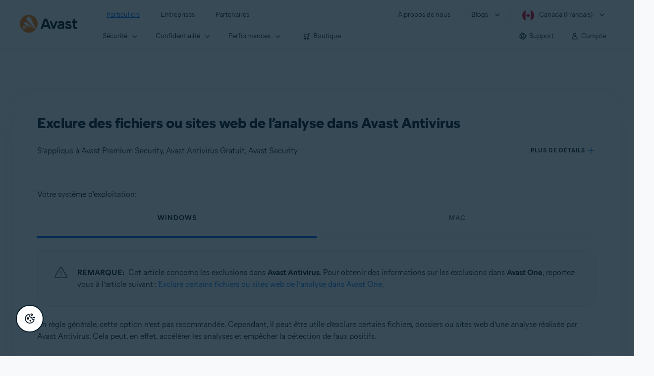

--- FILE ---
content_type: text/html;charset=UTF-8
request_url: https://support.avast.com/fr-ca/article/168/?option=av
body_size: 53976
content:

<!DOCTYPE HTML>
<html lang="fr" lang="fr">
    <head>
<script src="/static/111213/js/perf/stub.js" type="text/javascript"></script><script src="/faces/a4j/g/3_3_3.Finalorg.ajax4jsf.javascript.AjaxScript?rel=1769197878000" type="text/javascript"></script><script src="/jslibrary/1752551382258/ui-sfdc-javascript-impl/SfdcCore.js" type="text/javascript"></script><script src="/jslibrary/1746634855258/sfdc/IframeThirdPartyContextLogging.js" type="text/javascript"></script><script src="/resource/1744102234000/avast_resources/js/jquery-3.6.1.min.js" type="text/javascript"></script><script src="/static/111213/js/picklist4.js" type="text/javascript"></script><script src="/jslibrary/1686615502258/sfdc/VFState.js" type="text/javascript"></script><link class="user" href="/resource/1744102234000/avast_resources/style/avast_css_core.min.css" rel="stylesheet" type="text/css" /><link class="user" href="/resource/1744102234000/avast_resources/style/avast_css_article.min.css" rel="stylesheet" type="text/css" /><link class="user" href="/resource/1748518006000/avast_automation_resources/css/header.css" rel="stylesheet" type="text/css" /><script src="/jslibrary/1647410351258/sfdc/NetworkTracking.js" type="text/javascript"></script><script>try{ NetworkTracking.init('/_ui/networks/tracking/NetworkTrackingServlet', 'network', '066b0000001WOan'); }catch(x){}try{ NetworkTracking.logPageView();}catch(x){}</script><script>(function(UITheme) {
    UITheme.getUITheme = function() { 
        return UserContext.uiTheme;
    };
}(window.UITheme = window.UITheme || {}));</script><meta HTTP-EQUIV="PRAGMA" CONTENT="NO-CACHE" />
<meta HTTP-EQUIV="Expires" content="Mon, 01 Jan 1990 12:00:00 GMT" />

        <link href="/resource/1631772097000/AVAST_fav_icon" rel="icon shortcut" /><span id="j_id0:j_id2:j_id3:j_id6">
       <script data-script-info="CHEQ Cookie Consent -- Brand: Avast -- Script Type: DEV" src="https://nexus.ensighten.com/symantec/avast_web/Bootstrap.js"></script></span>
    
    <script>
        window.sdl = window.sdl || [];

        window.addEventListener("error", function(e){
            sdl.push({
                system: {
                    error: {
                        code: "",
                        message: e.lineno + " (" + e.colno + ") - " + e.message,
                        type: "script",
                        description: e.filename
                    }
                },
                event: "system.error"
            });
        });
    </script>
    <script src="/resource/1744102234000/avast_resources/js/sdl.min.js"></script>
        <title>Exclure des fichiers ou sites web des analyses Avast Antivirus | Avast</title>

    
    <script src="/resource/1744102234000/avast_resources/js/avast.min.js"></script>
    
    <script src="/resource/1713355349000/QualtricsJSAvast"></script>
    

    <meta content="text/html; charset=UTF-8" http-equiv="Content-Type" />
    <meta content="width=device-width, initial-scale=1.0" name="viewport" />
    <meta content="telephone=no" name="format-detection" />

    <meta content="D&eacute;couvrez comment exclure des &eacute;l&eacute;ments de l’analyse Avast Antivirus." name="description" />

    
    <meta content="HC-BQFzo6kzQvIaSeSqThgPgILFxvWov4MciSVYc9v0" name="google-site-verification" />

    
    <meta content="Exclure des fichiers ou sites web de l’analyse dans Avast Antivirus | Support Avast officiel" property="og:title" />
    <meta content="D&eacute;couvrez comment exclure des &eacute;l&eacute;ments de l’analyse Avast Antivirus." property="og:description" />
    <meta content="/resource/1744102234000/avast_resources/img/avast-logo-social.webp" property="og:image" />

    
        
    <meta content="default-src 'self'; script-src 'self' 'unsafe-eval' 'unsafe-inline' https://static.lightning.force.com/swe34/auraFW/javascript/ZzhjQmRxMXdrdzhvS0RJMG5qQVdxQTdEcXI0cnRHWU0zd2xrUnFaakQxNXc5LjMyMC4y/aura_prod.js https://b.static.lightning.force.com/swe2s.sfdc-cehfhs/auraFW/javascript/VFJhRGxfRlFsN29ySGg2SXFsaUZsQTFLcUUxeUY3ZVB6dE9hR0VheDVpb2cxMy4zMzU1NDQzMi4yNTE2NTgyNA/aura_prod.js https://b.static.lightning.force.com/swe2s.sfdc-cehfhs/auraFW/javascript/THl4S21tS3lfX1VPdk83d1ZYQXI4UUo4d1c2djVyVVc3NTc1a1lKNHV4S3cxMy4zMzU1NDQzMi4yNTE2NTgyNA/aura_prod.js  https://static.lightning.force.com/swe2s.sfdc-cehfhs/auraFW/javascript/c1ItM3NYNWFUOE5oQkUwZk1sYW1vQWg5TGxiTHU3MEQ5RnBMM0VzVXc1cmcxMS4zMjc2OC4z/aura_prod.js https://static.lightning.force.com/swe34.sfdc-cehfhs/auraFW/javascript/c1ItM3NYNWFUOE5oQkUwZk1sYW1vQWg5TGxiTHU3MEQ5RnBMM0VzVXc1cmcxMS4zMjc2OC4z/aura_prod.js https://static.lightning.force.com/swe34.sfdc-cehfhs/auraFW/javascript/eUNJbjV5czdoejBvRlA5OHpDU1dPd1pMVExBQkpJSlVFU29Ba3lmcUNLWlE5LjMyMC4y/aura_prod.js https://znb3hblkjhhpwrz9k-gendigital.siteintercept.qualtrics.com/ https://siteintercept.qualtrics.com/ https://*.salesforceliveagent.com/ https://*.ensighten.com/ https://static3.avast.com/  https://avast.my.site.com/ https://avast.my.salesforce-sites.com/ https://*.avast.com/ https://nortonlifelock.egain.cloud https://*.google-analytics.com   https://*.googletagmanager.com/ https://*.analytics-egain.com/ https://www.gstatic.com/ https://www.google.com     https://enable.customerjourney.com/ https://cdn.cookielaw.org/; object-src 'self' https://*.salesforceliveagent.com https://avast.my.site.com    https://avast.my.salesforce-sites.com https://*.avast.com; style-src 'self' 'unsafe-inline' https://*.salesforceliveagent.com https://avast.my.site.com https://avast.my.salesforce-sites.com https://*.avast.com; img-src 'self' data:  https://avast.file.force.com https://siteintercept.qualtrics.com/ https://*.salesforceliveagent.com https://avast.my.site.com https://avast.my.salesforce-sites.com https://*.avast.com https://cdn.cookielaw.org https://*.google-analytics.com https://*.googletagmanager.com https://www.google.com  https://*.google.com  https://*.google.ad  https://*.google.ae  https://*.google.com.af  https://*.google.com.ag  https://*.google.al  https://*.google.am  https://*.google.co.ao  https://*.google.com.ar  https://*.google.as  https://*.google.at  https://*.google.com.au  https://*.google.az  https://*.google.ba  https://*.google.com.bd  https://*.google.be  https://*.google.bf  https://*.google.bg  https://*.google.com.bh  https://*.google.bi  https://*.google.bj  https://*.google.com.bn  https://*.google.com.bo  https://*.google.com.br  https://*.google.bs  https://*.google.bt  https://*.google.co.bw  https://*.google.by  https://*.google.com.bz  https://*.google.ca  https://*.google.cd  https://*.google.cf  https://*.google.cg  https://*.google.ch  https://*.google.ci  https://*.google.co.ck  https://*.google.cl  https://*.google.cm  https://*.google.cn  https://*.google.com.co  https://*.google.co.cr  https://*.google.com.cu  https://*.google.cv  https://*.google.com.cy  https://*.google.cz  https://*.google.de  https://*.google.dj  https://*.google.dk  https://*.google.dm  https://*.google.com.do  https://*.google.dz  https://*.google.com.ec  https://*.google.ee  https://*.google.com.eg  https://*.google.es  https://*.google.com.et  https://*.google.fi  https://*.google.com.fj  https://*.google.fm  https://*.google.fr  https://*.google.ga  https://*.google.ge  https://*.google.gg  https://*.google.com.gh  https://*.google.com.gi  https://*.google.gl  https://*.google.gm  https://*.google.gr  https://*.google.com.gt  https://*.google.gy  https://*.google.com.hk  https://*.google.hn  https://*.google.hr  https://*.google.ht  https://*.google.hu  https://*.google.co.id  https://*.google.ie  https://*.google.co.il  https://*.google.im  https://*.google.co.in  https://*.google.iq  https://*.google.is  https://*.google.it  https://*.google.je  https://*.google.com.jm  https://*.google.jo  https://*.google.co.jp  https://*.google.co.ke  https://*.google.com.kh  https://*.google.ki  https://*.google.kg  https://*.google.co.kr  https://*.google.com.kw  https://*.google.kz  https://*.google.la  https://*.google.com.lb  https://*.google.li  https://*.google.lk  https://*.google.co.ls  https://*.google.lt  https://*.google.lu  https://*.google.lv  https://*.google.com.ly  https://*.google.co.ma  https://*.google.md  https://*.google.me  https://*.google.mg  https://*.google.mk  https://*.google.ml  https://*.google.com.mm  https://*.google.mn  https://*.google.com.mt  https://*.google.mu  https://*.google.mv  https://*.google.mw  https://*.google.com.mx  https://*.google.com.my  https://*.google.co.mz  https://*.google.com.na  https://*.google.com.ng  https://*.google.com.ni  https://*.google.ne  https://*.google.nl  https://*.google.no  https://*.google.com.np  https://*.google.nr  https://*.google.nu  https://*.google.co.nz  https://*.google.com.om  https://*.google.com.pa  https://*.google.com.pe  https://*.google.com.pg  https://*.google.com.ph  https://*.google.com.pk  https://*.google.pl  https://*.google.pn  https://*.google.com.pr  https://*.google.ps  https://*.google.pt  https://*.google.com.py  https://*.google.com.qa  https://*.google.ro  https://*.google.ru  https://*.google.rw  https://*.google.com.sa  https://*.google.com.sb  https://*.google.sc  https://*.google.se  https://*.google.com.sg  https://*.google.sh  https://*.google.si  https://*.google.sk  https://*.google.com.sl  https://*.google.sn  https://*.google.so  https://*.google.sm  https://*.google.sr  https://*.google.st  https://*.google.com.sv  https://*.google.td  https://*.google.tg  https://*.google.co.th  https://*.google.com.tj  https://*.google.tl  https://*.google.tm  https://*.google.tn  https://*.google.to  https://*.google.com.tr  https://*.google.tt  https://*.google.com.tw  https://*.google.co.tz  https://*.google.com.ua  https://*.google.co.ug  https://*.google.co.uk  https://*.google.com.uy  https://*.google.co.uz  https://*.google.com.vc  https://*.google.co.ve  https://*.google.co.vi  https://*.google.com.vn  https://*.google.vu  https://*.google.ws  https://*.google.rs  https://*.google.co.za  https://*.google.co.zm  https://*.google.co.zw  https://*.google.cat; frame-src 'self' https://www.googletagmanager.com https://gendigital.qualtrics.com https://*.salesforceliveagent.com https://avast.my.site.com https://www.google.com https://avast.my.salesforce-sites.com https://*.avast.com https://*.avg.com https://www.gstatic.com/ https://*.g.doubleclick.net https://*.analytics.google.com https://www.google.com https://*.analytics-egain.com https://*.sandbox.my.salesforce-sites.com https://*.avast.com https://fonts.gstatic.com/;  connect-src 'self' https://siteintercept.qualtrics.com/ https://*.salesforceliveagent.com https://avast.my.site.com https://avast.my.salesforce-sites.com https://*.avast.com https://nortonlifelock.egain.cloud https://cdn.cookielaw.org https://*.ensighten.com https://*.google-analytics.com https://analytics.google.com https://*.analytics.google.com https://*.googletagmanager.com https://*.g.doubleclick.net https://www.google.com https://*.analytics-egain.com https://enable.customerjourney.com/  https://*.google.com https://*.google.ad  https://*.google.ae  https://*.google.com.af  https://*.google.com.ag  https://*.google.al  https://*.google.am  https://*.google.co.ao  https://*.google.com.ar  https://*.google.as  https://*.google.at  https://*.google.com.au  https://*.google.az  https://*.google.ba  https://*.google.com.bd  https://*.google.be  https://*.google.bf  https://*.google.bg  https://*.google.com.bh  https://*.google.bi  https://*.google.bj  https://*.google.com.bn  https://*.google.com.bo  https://*.google.com.br  https://*.google.bs  https://*.google.bt  https://*.google.co.bw  https://*.google.by  https://*.google.com.bz  https://*.google.ca  https://*.google.cd  https://*.google.cf  https://*.google.cg  https://*.google.ch  https://*.google.ci  https://*.google.co.ck  https://*.google.cl  https://*.google.cm  https://*.google.cn  https://*.google.com.co  https://*.google.co.cr  https://*.google.com.cu  https://*.google.cv  https://*.google.com.cy  https://*.google.cz  https://*.google.de  https://*.google.dj  https://*.google.dk  https://*.google.dm  https://*.google.com.do  https://*.google.dz  https://*.google.com.ec  https://*.google.ee  https://*.google.com.eg  https://*.google.es  https://*.google.com.et  https://*.google.fi  https://*.google.com.fj  https://*.google.fm  https://*.google.fr  https://*.google.ga  https://*.google.ge  https://*.google.gg  https://*.google.com.gh  https://*.google.com.gi  https://*.google.gl  https://*.google.gm  https://*.google.gr  https://*.google.com.gt  https://*.google.gy  https://*.google.com.hk  https://*.google.hn  https://*.google.hr  https://*.google.ht  https://*.google.hu  https://*.google.co.id  https://*.google.ie  https://*.google.co.il  https://*.google.im  https://*.google.co.in  https://*.google.iq  https://*.google.is  https://*.google.it  https://*.google.je  https://*.google.com.jm  https://*.google.jo  https://*.google.co.jp  https://*.google.co.ke  https://*.google.com.kh  https://*.google.ki  https://*.google.kg  https://*.google.co.kr  https://*.google.com.kw  https://*.google.kz  https://*.google.la  https://*.google.com.lb  https://*.google.li  https://*.google.lk  https://*.google.co.ls  https://*.google.lt  https://*.google.lu  https://*.google.lv  https://*.google.com.ly  https://*.google.co.ma  https://*.google.md  https://*.google.me  https://*.google.mg  https://*.google.mk  https://*.google.ml  https://*.google.com.mm  https://*.google.mn  https://*.google.com.mt  https://*.google.mu  https://*.google.mv  https://*.google.mw  https://*.google.com.mx  https://*.google.com.my  https://*.google.co.mz  https://*.google.com.na  https://*.google.com.ng  https://*.google.com.ni  https://*.google.ne  https://*.google.nl  https://*.google.no  https://*.google.com.np  https://*.google.nr  https://*.google.nu  https://*.google.co.nz  https://*.google.com.om  https://*.google.com.pa  https://*.google.com.pe  https://*.google.com.pg  https://*.google.com.ph  https://*.google.com.pk  https://*.google.pl  https://*.google.pn  https://*.google.com.pr  https://*.google.ps  https://*.google.pt  https://*.google.com.py  https://*.google.com.qa  https://*.google.ro  https://*.google.ru  https://*.google.rw  https://*.google.com.sa  https://*.google.com.sb  https://*.google.sc  https://*.google.se  https://*.google.com.sg  https://*.google.sh  https://*.google.si  https://*.google.sk  https://*.google.com.sl  https://*.google.sn  https://*.google.so  https://*.google.sm  https://*.google.sr  https://*.google.st  https://*.google.com.sv  https://*.google.td  https://*.google.tg  https://*.google.co.th  https://*.google.com.tj  https://*.google.tl  https://*.google.tm  https://*.google.tn  https://*.google.to  https://*.google.com.tr  https://*.google.tt  https://*.google.com.tw  https://*.google.co.tz  https://*.google.com.ua  https://*.google.co.ug  https://*.google.co.uk  https://*.google.com.uy  https://*.google.co.uz  https://*.google.com.vc  https://*.google.co.ve  https://*.google.co.vi  https://*.google.com.vn  https://*.google.vu  https://*.google.ws  https://*.google.rs  https://*.google.co.za  https://*.google.co.zm  https://*.google.co.zw  https://*.google.cat" http-equiv="Content-Security-Policy" />

    <link href="/resource/1631772097000/AVAST_fav_icon" rel="icon" type="image/svg+xml" />

    <meta content="HDvQENtB3klaadSqitR6HB5oN6t2gzFY-aT5vaRSdkQ" name="google-site-verification" />
        <link href="https://support.avast.com/fr-ca/article/antivirus-scan-exclusions/" rel="canonical" />
                <link href="https://support.avast.com/en-us/article/antivirus-scan-exclusions/" hreflang="en-us" rel="alternate" />
                <link href="https://support.avast.com/en-ca/article/antivirus-scan-exclusions/" hreflang="en-ca" rel="alternate" />
                <link href="https://support.avast.com/en-gb/article/antivirus-scan-exclusions/" hreflang="en-gb" rel="alternate" />
                <link href="https://support.avast.com/en-au/article/antivirus-scan-exclusions/" hreflang="en-au" rel="alternate" />
                <link href="https://support.avast.com/en-za/article/antivirus-scan-exclusions/" hreflang="en-za" rel="alternate" />
                <link href="https://support.avast.com/en-ae/article/antivirus-scan-exclusions/" hreflang="en-ae" rel="alternate" />
                <link href="https://support.avast.com/en-id/article/antivirus-scan-exclusions/" hreflang="en-id" rel="alternate" />
                <link href="https://support.avast.com/en-in/article/antivirus-scan-exclusions/" hreflang="en-in" rel="alternate" />
                <link href="https://support.avast.com/en-my/article/antivirus-scan-exclusions/" hreflang="en-my" rel="alternate" />
                <link href="https://support.avast.com/en-nz/article/antivirus-scan-exclusions/" hreflang="en-nz" rel="alternate" />
                <link href="https://support.avast.com/en-ph/article/antivirus-scan-exclusions/" hreflang="en-ph" rel="alternate" />
                <link href="https://support.avast.com/en-sg/article/antivirus-scan-exclusions/" hreflang="en-sg" rel="alternate" />
                <link href="https://support.avast.com/fr-fr/article/antivirus-scan-exclusions/" hreflang="fr-fr" rel="alternate" />
                <link href="https://support.avast.com/fr-ca/article/antivirus-scan-exclusions/" hreflang="fr-ca" rel="alternate" />
                <link href="https://support.avast.com/fr-be/article/antivirus-scan-exclusions/" hreflang="fr-be" rel="alternate" />
                <link href="https://support.avast.com/fr-ch/article/antivirus-scan-exclusions/" hreflang="fr-ch" rel="alternate" />
                <link href="https://support.avast.com/cs-cz/article/antivirus-scan-exclusions/" hreflang="cs-cz" rel="alternate" />
                <link href="https://support.avast.com/cs-sk/article/antivirus-scan-exclusions/" hreflang="cs-sk" rel="alternate" />
                <link href="https://support.avast.com/de-de/article/antivirus-scan-exclusions/" hreflang="de-de" rel="alternate" />
                <link href="https://support.avast.com/de-ch/article/antivirus-scan-exclusions/" hreflang="de-ch" rel="alternate" />
                <link href="https://support.avast.com/es-es/article/antivirus-scan-exclusions/" hreflang="es-es" rel="alternate" />
                <link href="https://support.avast.com/es-ar/article/antivirus-scan-exclusions/" hreflang="es-ar" rel="alternate" />
                <link href="https://support.avast.com/es-cl/article/antivirus-scan-exclusions/" hreflang="es-cl" rel="alternate" />
                <link href="https://support.avast.com/es-co/article/antivirus-scan-exclusions/" hreflang="es-co" rel="alternate" />
                <link href="https://support.avast.com/es-us/article/antivirus-scan-exclusions/" hreflang="es-us" rel="alternate" />
                <link href="https://support.avast.com/es-mx/article/antivirus-scan-exclusions/" hreflang="es-mx" rel="alternate" />
                <link href="https://support.avast.com/it-it/article/antivirus-scan-exclusions/" hreflang="it-it" rel="alternate" />
                <link href="https://support.avast.com/ru-ru/article/antivirus-scan-exclusions/" hreflang="ru-ru" rel="alternate" />
                <link href="https://support.avast.com/ru-ua/article/antivirus-scan-exclusions/" hreflang="ru-ua" rel="alternate" />
                <link href="https://support.avast.com/ru-kz/article/antivirus-scan-exclusions/" hreflang="ru-kz" rel="alternate" />
                <link href="https://support.avast.com/nl-nl/article/antivirus-scan-exclusions/" hreflang="nl-nl" rel="alternate" />
                <link href="https://support.avast.com/nl-be/article/antivirus-scan-exclusions/" hreflang="nl-be" rel="alternate" />
                <link href="https://support.avast.com/pl-pl/article/antivirus-scan-exclusions/" hreflang="pl-pl" rel="alternate" />
                <link href="https://support.avast.com/pt-br/article/antivirus-scan-exclusions/" hreflang="pt-br" rel="alternate" />
                <link href="https://support.avast.com/pt-pt/article/antivirus-scan-exclusions/" hreflang="pt-pt" rel="alternate" />
                <link href="https://support.avast.com/ja-jp/article/antivirus-scan-exclusions/" hreflang="ja-jp" rel="alternate" />
            <link href="https://support.avast.com/en-us/article/antivirus-scan-exclusions/" hreflang="x-default" rel="alternate" />

    
    <link crossorigin="anonymous" href="https://www.google-analytics.com/" rel="preconnect" />
    <link crossorigin="anonymous" href="https://www.googletagmanager.com/" rel="preconnect" />

    
    <script>(function (w, d, s, l, i) {            
w[l] = w[l] || []; w[l].push({                
'gtm.start':
                    new Date().getTime(), event: 'gtm.js'            
}); var f = d.getElementsByTagName(s)[0],
                j = d.createElement(s), dl = l != 'dataLayer' ? '&l=' + l : ''; j.async = true; j.src =
                    'https://www.googletagmanager.com/gtm.js?id=' + i + dl; f.parentNode.insertBefore(j, f);
        })(window, document, 'script', 'sdl', 'GTM-WPC6R3K');</script>
    

    <script>
        sdl.push({
            session: {
                countryCode: "CA",
                secChUa: function () { return navigator.userAgentData !== undefined && navigator.userAgentData.brands.length > 0 ? navigator.userAgentData.brands : [] }(),
                platform: 'MAC_OS',
                mobile: 'false'
            },
            server: {
                provider: "Salesforce",
                platform: "web",
                env: "prod",
                dataCenter: "-",
                sdlVersion: "2021-05-05/v1"
            },
        });

        var a = new URLSearchParams(window.location.search)

        const kbParams = (function (data) {

            var result = 'no categories selected';
            try {

                if (Array.isArray(data) === false || data.length === 0) return ''; // Check if the received data is in array and if 
                const resultObj = {
                    'xm_journey': 'N/A',
                    'product': 'N/A',
                    'article_type': 'N/A',
                    'user_group': 'N/A'
                }; // default

                const dataCategories = {
                    'xm_journey': [],
                    'product': [],
                    'article_type': [],
                    'user_group': []
                }
                data.forEach(category => {

                    if (category.length < 2) return; // Ignore if first element is not 'Data Categories' or the array length is less
                    const key = category[0].toLowerCase().replace(/\s+/g, '_'); // Format key
                    category.shift()
                    dataCategories[key].push(category)
                });


                for (var cat in dataCategories) {

                    var firstCategory = ''
                    var br = 1
                    dataCategories[cat].forEach(dataCategory => {
                        if (br === 0) return
                        if (dataCategory.length === 1 || dataCategory.length === 2) {
                            if (dataCategory.length == 2) {
                                if (!firstCategory || (firstCategory && dataCategory[0].indexOf(firstCategory) > -1)) {
                                    resultObj[cat] = dataCategory.join(' > ')
                                    br = 0
                                }
                            } else {
                                firstCategory = dataCategory[0]
                                resultObj[cat] = dataCategory[0]
                            }
                        }

                    })
                }

                result = resultObj['xm_journey'] + '--' + resultObj['product'] + '--' + resultObj['article_type'] + '--' + resultObj['user_group'];
                return result;
            } catch (err) {
                return 'categorization failed'
            }


        })([['Product', 'Device Protection', 'Device Security'], ['XM Journey', 'Onboard & Use', 'Feature Usage'], ['Article Type', 'Instructional', 'Product Usage']])


        sdl.push({
            event: "screen",
            screen: {
                location: {
                    url: window.location.search ? function (a) {
                        for (var b = ["ASWPARAM", "aswparam", "_ga"], c = 0; c < b.length; c++) a["delete"](b[c]);
                        return window.location.host + window.location.pathname + "?" + a.toString()
                    }(a) : window.location.host + window.location.pathname,
                    woParams: window.location.host + window.location.pathname,
                    protocol: window.location.protocol.replace(":", ""),
                    path: window.location.pathname,
                    hostname: 'support.avast.com',
                    hash: window.location.hash,
                    params: window.location.search ? Object.fromEntries(a) : {}
                },
                locale: 'fr-ca',
                screenCategory: 'support',
                title: document.title,
                type: 'support Article'.toLowerCase(),
                name: 'antivirus-scan-exclusions',
                lineOfBusiness: 'Consumer',
                screenId: '',
                kbCategories: {
                        brand: ''.includes(';')
                            ? ''.split(';').map(p => p.trim())
                            : [''],
                        userjourney: '',
                        platforms: ''.includes(';')
                            ? ''.split(';').map(p => p.trim())
                            : [''],
                        subscription: ''.includes(';')
                            ? ''.split(';').map(p => p.trim())
                            : [''],
                        "categories": kbParams
                }
            }
        });
        if (true) {
            function removeUnwantedParamsFromLink(a) {
                var b = window.location.hash,
                    c = new URL(a),
                    d = new URLSearchParams(c.search),
                    e = ["ASWPARAM", "aswparam", "_ga"];
                c.search = "";
                for (var f = c.toString().split("#")[0], g = 0; g < e.length; g++) d["delete"](e[g]);
                return f + "?" + d.toString() + b
            }

            window.addEventListener('DOMContentLoaded', (event) => {
                var elements = document.querySelectorAll('a.dl.external-link');
                for (var i = 0; i < elements.length; i++) {
                    elements[i].addEventListener('click', function (event) {
                        sdl.push({
                            "user": {
                                "download": {
                                    "products": [
                                        {
                                            campaign: '',
                                            campaignMarker: '',
                                            sku: '',
                                            maintenance: 0,
                                            seats: 1,
                                            quantity: 1,
                                            currencyCode: "USD",
                                            category: "Consumer",
                                            price: 0,
                                            tax: 0,
                                            brand: "avast",
                                            link: removeUnwantedParamsFromLink(event.target.href),
                                            offerType: "download",
                                            localPrice: 0,
                                            localTax: 0
                                        }
                                    ]
                                }
                            },
                            "event": "user.download.products"
                        });
                    });
                }
            });
        }
    </script>

    
    <script>
    /*! Declare GTM dataLayer */
    window.dataLayer = window.dataLayer || [];
    /*! Dimensions to dataLayer */
    dataLayer.push({
        'contentLocale': 'fr-ca', // Replace with correct language locale
        'pageName': 'Avast Support',
        'contentGroup': '(other)',
  "articleProductCategory" : [ "Avast Premier", "Avast Free Antivirus" ],
  "articleType" : [ "Basic Usage", "Technical Issues" ]

    });
    </script>
        
    
    <script>(function(w,d,s,l,i){w[l]=w[l]||[];w[l].push({'gtm.start':
    new Date().getTime(),event:'gtm.js'});var f=d.getElementsByTagName(s)[0],
    j=d.createElement(s),dl=l!='dataLayer'?'&l='+l:'';j.async=true;j.src=
    'https://www.googletagmanager.com/gtm.js?id='+i+dl;f.parentNode.insertBefore(j,f);
    })(window,document,'script','dataLayer','GTM-K6Z7XWM');</script>
    

    <script type="application/ld+json">
        {
            "@context": "https://schema.org",
            "@type": "Organization",
            "url": "https://www.avast.com/",
            "logo": "/resource/1744102234000/avast_resources/img/avast-logo-social.webp"
        }
    </script>
     <body>
          <div id="ZN_b3HblKJHhPwrz9k"></div>
    </body>
        
        <link crossorigin="anonymous" href="https://static.avast.com" rel="preconnect" />
        
        <script src="/resource/1744102234000/avast_resources/js/article-scripts.min.js"></script>
    </head>
    <body class="fr-ca first-menu-for-home">
<form id="j_id0:j_id40" name="j_id0:j_id40" method="post" action="/avast_article" enctype="application/x-www-form-urlencoded">
<input type="hidden" name="j_id0:j_id40" value="j_id0:j_id40" />
<script id="j_id0:j_id40:j_id41" type="text/javascript">anchorToCtrl=function(anchorParam){A4J.AJAX.Submit('j_id0:j_id40',null,{'similarityGroupingId':'j_id0:j_id40:j_id41','oncomplete':function(request,event,data){hideLoadingbarOnBackendIsDone();},'parameters':{'anchorParam':(typeof anchorParam!='undefined'&&anchorParam!=null)?anchorParam:'','j_id0:j_id40:j_id41':'j_id0:j_id40:j_id41'} } )};
</script><span id="j_id0:j_id40:dummyPanel"></span><div id="j_id0:j_id40:j_id502"></div>
</form><span id="ajax-view-state-page-container" style="display: none"><span id="ajax-view-state" style="display: none"><input type="hidden"  id="com.salesforce.visualforce.ViewState" name="com.salesforce.visualforce.ViewState" value="i:[base64]/lLDQo/[base64]/9aW28Pl5CHjy2EIrsbHYdMZYUydbM9EbVCaaFYIhEkDI9yyNYeqxWSzerjcEN8ec1Nr8UM3jzmLHbO4gysdbbeLUoD/nkCM7ZzmiO9BQrlVtyl1xD7u18SDuyW7My0ZtD9lJT5zwj2yISbpAoUcP3bm8UHp8jo+y85/68lSHgornTsPvlUK5pCYH9hIWL+5e0H4pUOTUwMu7IvefHxoNq4zmyfF06NygUie2NooYnPx0aMbo6L/9shmUoqrZWm1BLw38Ezy/NcWxTH9jC/Gj6jIjEGKqfmoo7yZEbQ+LcLVeM3RlPmRHLXHPom15qWT+nig7RlcNQJC4aDPNKTFliu+7JZdcXa6V8AwIhMwnECt6sXV2t/q4wsGCRAc7oW/fD1V9wGQnieo5n65jCOZ13+84CTIvJn/DCKzJujvXxEuW7htnQjnuXDnDs1NFKvOeOVxg7+QQh3dw4p28vg3dzTKVJo/[base64]/WL6XVBqkhMln03oM96AD8nToD/P+PM6/JJ6SpmdHBzwXxTlqYykvQtWbd1dCfRIlGEVN4JUBdnU3GolWUv9uCGKlx+ZEbUg8QIEs1esjjxSgMgCiWQRxlkNf0V6MonW37R+Dml81022rIcekg+YYrQc/r/04WawV08l2PeR1kBLI+qkDV33giSHC80HTf6xtTe3W0IuarC/iRmvinBqrHSmQmui89iX9tHETtImt04/m392NaU2xlOKmOHDhmju3jZNJ4hkQvrXyHIzGf24Ez+l5EwNR+jIcZRyuKADqEbtBlRfhECLWUe9rAr8pX4QS/ZtLyLb9xQxihXPWgy7DkGOfhHLKRsqExqHUcu+WzjtGKwGh2gVpWzCVpU76zkfKlpeVVorWzQ+t3WU2FAR5I3gHyQLt03e5ouLGbm64OpWcOykQTS5uW/BluBt+XT319PFxpJi8bJk6aLXIfiUxfc9b3Y5wSjChuQIJwS6xGxCq5uaJ9gAyONk0VrmQ0UEBxpR1Y9ptkDysbosMonfpF1Q//vekRpkH9mv9gKe7cNzZtBUuz9ysnwI2xYpIGuIaAlEHeRC0OnTSG+WQt1qy6kG7jov3CvEcsNpZrfud+5EAsR5xPlFS4ejlgJZuMjLXDWPsL6vJOgC66ZJ/8wmZWm7BYwDLCCgfbhTLdsqJcCKnK5tq94VY8Ry75HX8jK8VbhQIJVIvXOiZIg0+Htru1iWB/BaLRD/ZH/hfNM/gyxpxZUILbe0YOZw9QgMJX/UjMIUGXnEtS90uFA5DxsrPMLD+PePNXDl6jMD/T0DjOuEDzPgLxhIshIt+KjzvBAOMBdap7xlIoJnyVJTZkhXZmrP7u2XDnI48OQmxS+m8BRjzupFNajVS39KzlXFf8o+hE4xrZEPwzE14Ip9owcnAdk1Ns0ue/LvuhR6m6UNtEa7X60o28l5xOnYGz7zV2VROnWBI4NXfOruDvfn8IF7/vMdNAY3ipOokkXefwzlspHNBMm7EQu0q3CQhBA4CCF70mImMLkmml0FxwIGW//jpfcP9Irejz/V9HnvQmZp93k+amxn6XAZG6XxEDDm1xTZ66vvBp8vstD8p86Tuk8aP7FFQVxgUf6zIZgB29Eh7wdQRdJdfNP3RIuYIP00GR4k5/CyRsQH9MHszM45LS0q90okv9pVY5uDlRqSrArSEYdrNfp7lkqOMWH/3bHJLQVBW1cRL/TbyNcN2HSZ7iVyAobElpyzsn2VsSDO0IKTHS6TldwjNgqsop3XsHQnADKQpEATy1YV0esoFJ6tAKEyHNN7TCOQMCj769L0RkIhUUrxMSUXIczSRzvNZ1IDHsXVDIw2tj4jomf96yWE2Hmgh9WAG8ALnwe/ZPqwF6doTxtWRpI2whNJS13lQucoLwf0/OARHNU6KsY6qW5uMqybQX59ohyYCoOpFmgK+KcjKisAsdTvrgFR79nrYnGlmGCTQ6MoseJhTwEJH6Cw82X9MmetvZee86fFLr2XU/T7DaG7EG62JM4KpRaYyoqdSChWSnlEi/fftCbCzAsyu4rTljHwZsHh8sxLPpxUoUSbTcXTYr/yatAL23cVOrFCqijyLU56y5NWjigrPrbK8ryorhfXADwyfeecRJZ/[base64]/SQ1ThwVz0tVeh20cppGRmqiw/CsNQThTD7lpiqj/S94vnGPig2Sc4lkmPlMJqI66s9JNZmcOd0+8brkdyHnK2Fpg/qcuf+gXfueQy1vucJx4Z/KtwM+4Sj/AsNIgrJ6ceJhVDPt3idypQhV5luXIucQeVsbjFpEn0IJHds5TgSX+zMpvIQ/oKkmVFlhQQj3xgVQHRL9nVhlaxYmSKlEY7lIXOVMNIbCCWUQaWbAroMQHUtQH8nHpFk8zRs3bKAeC2990ai9g4QJuSyWzymDJnOlLLG+t/2bM+k9D7qyJJygDJXJJT8NafbfawYo/OSELGXnhVAyylTSqXUFNSmrRx7g4AiTV2Epe+sT2IJPQAjIoFwRAvAKDneV4xeYpEyYNSwAT0ylR1YA4zshfeoe0SkD1DgJxOEhXhoJBL3O8IFyLeNCcXGYm6Co2r73aIvY4ca285J4Lrsyh/n9v+Aw579QO9OfIoJ+MOQsCyo5M5VwwY7czEF52p4BUjD1R0EvrYnUJnu80qG8Jq/[base64]/+ZOyEyjz+DSYFhw1z/XNvcEBbAeW+wye9QXzof64PZdHfL8eyjt7T7a9TGMXD0KWSbkckqHmW4h1DkGCTntqUyU97R9Gs023Luks6VNPvyqdblTwIQ0k9StDdYl2V34S3C66/HENOaqARbloRqbIEVkw2aIvyN4YOLQPdamKpCe2sjDifu+RFY71/paNvNP6bcGBEhcW3ENSPIh5ysgvNcR8PkYmqDlIWvAkOqku8OSTlrrUksxAN9asB2TkmVvCfcuIZEv1zETG30PyQhbijeFHM5SRmY258PyE+bUbs2kV5L4zHSPdnZpmkf3NLC1qVBaxu60lZ/cBSgwCHGF8aYRz1qI/Xh9C0Lfx77IJhKlW3QOMdYXzq3Z4ue90toLq11tsGe906Tzss1bS15wSLO2RwB8Sd1R9bhDyYVSxjJviXU9I1YWPEEl1q6mejlDl3LjVk3hEQSR9YgpInHp+E6VOMRrvLAQcKNijoEPDLAhEwrNw/b4YP77iGKhFI2zafEpP/[base64]/1UlGzZ9B1ezhXrUXsSZu0udZO+tVfroG/iiChc25ggvrN3MnH308jTD0zf9rtgNkcpJ0TUkBAEJHY4Bzad3uNRiSTIkg570fP5kZVm+n1CLrNjWhMeP4rTKZiV8DA5FvA8M9VvdS71h5nDfJb/szWydVXRycoUtlZGFnmwX6Oub8mKPANLuEJYMys4/aDx7qEJIRttp+RkEL2Cxn3nZVsqGyujPeKPUTeFRp8e1T7zAP3KSMj9aoBB68+r+0iM36R1GEudmrAx1hTx6NQS3eRuYhaJRjByLweI30pOq8TLt8KxGKEP3TN46giSgoX1cmTXsCBPZtVBjkA+raLfLbGwCWSwXVuKkIJ/3EusrbunV1yQTN5nshKt8kdIdYq5gQnYTsCiiGPswSiOtYWOtX3z3LcxykXVR+Z8amEsDN7s5+ZtyFnCrIQEQWdGQYFKtEu6Z6NVv/[base64]/QfwSD/[base64]/HgGgCPqI+M/D/GXjngIbWpiPbVoFDe8IjemFhjZsSObF9ZtD3oUP5ED0tcvXKJ+C40t94KoE5/OGBWDjaDU5ist2qCn7wl3rP0xGaQOYqP6ugaJ1PShpEiLFacqDj69bdzmXoDrssHylvM5qWk84VKWyzQpi0otAEeKubhNTbXhHbvztQcSiwy9N7nw8PkqphWbOZ1DkI8TsD/kOsc22CUA/BXsaH9J6QKnlYap5TItvrnSXXgG3whJ7YUEVSDeMPuTT/[base64]/ia7RFP3RXpl1iFnJRBqSZ734MSLy+Fp3vsJ4n3BIiOC0kFdGyuGHJkRkSsy3/sXyffRjqfxILy5WbvOVHS4+21TDanjFKhSMQXtPOj2Kdcj5+314LFg+iTrzakWsuBMEGSw0bTttEGj/uWi1/11/iNcGMcTf2SLERM6GfftJixY9OUgHnIIb27opaz+gc64h2mtxW04is0CntkoqL/pM6O+1r+K54wueHVqYnMsZgYBYU3BDpM5a962PbN/PXBBvI4ejRqAwBke9edFDXPPGHldtGnerD185/fWOK+jFLkHm6Xjds0nXS+oiR2CRIgr61x9uWUQZIy4TwDSUpTShcu/u0uEVyQvCrvODLV9BnNvqwGVlRK10quwUBKXuYYooMEdUixyC7GnayE1pphvRDMErRKC5WLGe/OOgbLNJ6uoWP0AlGkWuLozGgEp0sposIWc+8QQLGVt7R/ETvYrwLZxVs52jVIiNgFwTc9rmE7L1CSSi/2AIn6hH6rTS5/RdBnPdQUtxP2/d8DqmJyeXTwoUs9AefDckC45tpUsh8/MFuazrqiRQ3q7WB8CpDQf/bhmSwsqxm2L61ZS8yMbf5k63DO/AtNPkjKSmr19Q155o2X0/jp5hcyTG/Z6e+nn9u8CzHTp+roRYk9oHI+lUpHgxXaK4o0GmQmMZDBZgdFpINBx1J+HxBo64smZfCMEMMufUn/QO7FlfOEcibS3Yqe8KoNKyPr81rqfvuPpBUd+jp0rncgcR5xmz0vJRnHC478sNrJf3B/AmNayuQFlB7NR208r0FW/2/tsmuJZm4sc4iITjUEAZUpxGTy9euhFMNrXFeKJzX8ARf+Vtrf7DzQu/cQ4RM2smaw0U0BEdranHifzcXO0y4JX1VM/EK2i3uWTMMzT0u4CYZMG+oG/ypskXi5HhDS40oq94xNfcoB1SWOFte21hgd/bHeZNs6XweM6OWH/QI17R8SBcdsAJqSi9p6kDzc00oLWXjjoRpIcamq9jrjv3PZ9XORapG++9f3bMIC1dVc6/rMVR4ihBP2Dssggj7VXfSvO3qXB7ZzY5a1saeEWLMBtNrc+egLloHm0cSLxMOShRJN3TD2VJutK1jMsghht2maqnNFFRIuABMlcc3NiFk+b5drm64ATdIuqHfxuo6nbzUBm77ZsTwENqSQppsLAGp36+0xWXbNU/[base64]/eo0fRTOTYSPAnbsdH0wPBDUfzxUvglELge4ssFLPeRlERucBPy3ZPeczo6CBHkS8SP+uTLh3bm9Q7/6JiIrGYOP979xOv3q9BF0mB3HDkjfgGv/4fM5yZNmHRldIva+NgbWQ1+rPqpFo6qM7+fb/+sDNYb5A9fpQ+DoigMX4gUY1iIDe7FzW9IER2WNdpAqwBrDm57jY7cvpp2vq5/QE1tZVS1WvhkY6InfSPpJa//19PEn4+9oCkSJ2z/Utgmf8iVVRSzFgNP8OhyT2e+1nBVbE3WSfYAr08F77u/6Nt3PSk+u42ds4eTegND1YL+C0Iw+teBaAU6GmS8DFagNjtermJKRi5KfcdTFTgyv4hOX3GdJuyNzqMYVoUmWc5DPPVAZQDQmxoudDKczaVJ4UU6BT0wDmR3GE+Qn8ddelpzNf/7kjefwkf92Wmb+NiZzwBp3QyubkXDnbz/iDwTwy8hqpj4vratXOewtbm5VeF5ShhXliJ3W5UMazKcZi3J8wZPgQ6cnYcGOrARhU3V8MHC2VtxlZRYZMU42bThGr8XJsIjHPifd/ITWcqs/q4y2AayqxLUAVF8R2t1Zucv26MehPH5vgpoflQGzdSIzjQfzGEBTjSpW1639e1kD5gswyw9yXsaV6K8EKfK0MlX30NTcTg43TyUlbW0qdDhegiaXOyr761AjXBWvQwzZJSNEx1rc6xUx5EWJKXMGNx/0BzTaJLwQPbvK5pJg9rvs83MioDYSoX02BjyB27FpCIf8OvN//jhVYMIWDwp0JcuYygpCTqjHM7+aZaIgZELFL1XPHI6Z3jxbC5LCglZRJh/zYyA8ET4NPJhqqtO+GoCIoBgG2tG3iH+sPVaqOTwuRceQhM4yt5U74k4jhnCBdTV2UTG3chFaSq6CVneIp6LCBQKoxn5QHIQwn4TiK461npzf433+xar4HRjG7/mXh7lfUsuyw3TuD9KeCVPu0Gs69K4iXqfmFBB10rVxu5oMROjLGR31H2WJcLW4M/[base64]/a2z98xmhtis6X+GW0YEcXKVmD/ubwgfb5HZMXe4Kd4Fw5LM/UabJiOQaD5BCWJ2HRA5QJpR7RmnpQzhHp6K9wF7OjyDV7AXfasC30pMsR0bjLC+YiTuitdxwOZgwGG/KjqUWnpwE0avBIBWzOEMh94mm7fT4rZdMGucCxIIRdUm/GYarubVqOit30FX7aT9RaGH27qg+0Ek3b9ydidiOH1g6y+ong53q7VjJJqxox9WFFncXPkfoyzxYhb3SAUoHsEV7H1jUhQAZ7NQF48nTperXZAPHnvc/c0MycGBK4e6PE9v/uhHuWicFwn+tZnU9xV21lrWvwaei3g3BX7ksfDzn8a5Muk9IfYEMMlyFHKk6L48Ns36X33rBGzH7wrP+b/vrfX9UqqEgDlULqCNhY0TyhrxeFAtvf6ajXQcNmrzmc5Tcd9Ep+tTK/dncE9my+OOwzdrFhPzY9ONK+bnGN/+lPV7degvLKr3iKLxrKbWykk2Bp6S7tVGntuo35mehl5peFUAxxiDkGjq2wXT4b5XET6+gh7slcwfZrTghBa2BErhFY7wwtymZ28seNwfMIIjtFySLnCFWm9Y6Xh+YrkIsXat8VhtoXjkUds9BvRAoJBA67MpTPHoRLN4l8nbqMvvGAsH/48uVhJ42+imVfU9HeItkhe58xel9wKyLbZfeNTIi+VnJx5PB569pnONvEmeAjJczZWP146gYoL9phoECrQ19v2HAzYmrKjBIemFB21YIjqhIiXuwfBWdAXjIW0vPYeX/RkgMehP6SIyO1bHUyb3c+e4FtChc3ArrNtmHdrTsWYEFkK0wV4xRIMNf38i9T3Q+9Mj7kghisDD4WvyftEJCyNypTe8VjvLpghNYr+hqc5VI9I7cSsTrkvMvOi7yWH6/AzsjYVhu1NJAKVi8B3tz2la6pOLTVxFCHxmKKpG5SN581EWXoUESkERaZs6Sv0o3bTgwktbBGNL5cJP1RuR+rUpWfHSVBA9t7bDqP4Opdp62C7mi3keWsg3FT7gsr4InCw58K7BzV3Q6/Rjhci0EBzmCkL+dj0bwk1ILCGs554nf0n8ZJafYkfZ6qgvdJtZ9rPcr66Ku5bd89z3jCUYrGT+1xGgLinmt0AQ0tGuTDIb0W1pUjxohURHEfwD058RCUuoTDUFdGEeL1SON/G/OE+j+/olp5QWjVv4mDsTIf5wjgUIa75MNg1Zrb5iU0CMAM0K17VCsXNIVOf8rgX2toG8Lcy09RXcrK4lUAc1tp73HAWFMD8cQf6pfZq4UrBrc+lXyBFTzp/xQeInqKmORupvKmoej96bppCt/YwF0zZq0FawI46P27zjY7ifmxFcO/ZxazqIyivfj2MAgaIl4AFiR5f7VZmz9PD92GaE79eP/DeKwWU9nHMlvgrewfonXWNfrInwQxwRJTbTD9TatIkueiJZw70A9zfLumiZjMx/[base64]/chGSnbQI+MGbRN8pfi085P0WJzl+ZzXeiBoCgN7VDSoFG5Bo23kDwVieaZlQra+OYJS8oI+xRXTvZWTQuMlxOYVJrUpuCTgLGmgtVrC5h2M2XxWYPLgdMXuPwdc6t1D+Avtt96DNTkMltWFYLPxVHcT6uVfRuMKVuMGmKnzHFZsxw2V2Fhm8mgZtd5ruW/aRQXdSGw37E+5k7NZaNx+gGwQLvsCCz85inVYRCfa7Ovzco/inlEQHYQU7NDoiqyhX371HXnzODcaAlgq7LeXVJDtSsrP2Qt4NhK6RX5YggH4YbUP26TheMdvKpAg1XIIywFOGDAo3EpNaciNRL1fPu7zlHJ3y9QmOi0HER1g/JKtwb0eFKd6qPHSDlqNwp8MYVsGu8H6wArR67D7c/[base64]/FFBiqDeuxa18TmyJlux34l9nYBU60p0E4oQ/zJV37twWP0N5u8oOH/BIOWA+NASRXJquhjtEq1HXSMChVsM9MFzOtF451zZmVEkoF1aC1C6LVK7NuOFvsLE8/YLaCXNGIDx8vB8gSPD1FWjdF1Q3pBl3fjFODG5X49fsCwC3V9YylO+anmFRA4HA+ubM7Y8UJP7qGarPJ6YJt2h7pNgPcS3yJdrmNa7VxvzvWBnB8HXvTHPts5cZIjIfWDaRxLRiQrCA6+R4I920XI/XUCS5GuOGoFl41JqvpQkUw69wbGbZ+V1siG2PN7+iRWa3c0FhJlq4rsBFWmmp6ixcRFRXWJ4d+Flgnt75cSmVO8XnNKIzOy0/3FY76gjEb2cgnpeaFdhoD3RZ51+eRrIcfiEaz/[base64]/YXqReGVmTyXYxQmUO+9Qe0dUU4Dn6EGvfQPxaVSJYuq4bLdA51nhnXFq7tYNWty5gtWtZSoEJzV4XQQHkRzX7vzcpK+khBssjIECr6IzgA9mhBklxXZH27Af9sUA0Mca1roL5y/5yIW8cTdfu7fQLxK4sedOt8F0d7ZYxq3KZrq60h97/Fi9EOij7KufYwx19urjX/pMVRSYBOHy9RafJp24rk9ReuEqKBBoF0uB24H4gs5Zg3kpwKShLuA8tht/[base64]/Q8ExNnVvZIZcDfRw4F1Er2tZyav113bMLuzE5iMmefoSjJJf4E5r3UDlLww0ICcSFqEQTKF0FS1uGvze76SZzN1c2g9+hIah7/Mp6mmtUVZ92vMigzzuL2tdZHBjiChm7LIdN9clQZ2dqZsUHFXnl6prgpm6qlwt5UWVX4vrlFzS18rBJtcBQ07JhcEzryMwnl9jnSM9oOm+fZk02QvEXOe1thj2fdkaKbr5HF96936WjN/E5QFn8L6NVaZKWufqPkbxvsSURMDhZwvhOVjF6JLVew7L/NyYOckK2f3FcgJoxThynMDW8KDvi3aCILA1/nmbYKkfD44ApEgG4iNiI+eOkMzKvxMEdMDwrF/vIsJBGE5oWLyD3oizEHlMBKiTg46J3fK7rwjjn6srNJwAuAcW3trdduo2og2CduS07HfwE4GNuJLNpfHtsg5qwWQRAS6oUBsBcCLWXcMBW+KaPRrGUdnKYxtotySKwFwr2mKhI1svvu1MgQe4eyh+cEAlyZ3LApYdYc+v67yX0wrrqR5y23gkg/kJMgEWiQXg4o79EDPR7L5pqSdsyrkZm1y9Xz9UQ1ag4XaxR438dNNpdxlt2OQ0RyqcVAQtPLkPNui9/T6OZ1DQ3p2Hz9fZRNBUdMHFo+bvw45uutj2U7LnxMPs4Z6eaItLBXuxQe0Z2JFKPZMmAemLru34axDeKISQ2vfFYhK6C3ZQNib+3GCOQ8UIIaL6XenrIztgInDzy4i6kfhH5VgmP9rh/Tkpn4/5+gdWNeUm2x+u7loUHDq51RnvImE5FXu54VR86CX9gnBdcdQyYdLxWFzgel2h0uEnAqIHK0FZZOiZLN8BKcHWQGIYgsbJCbpOwm3r3yR4wte5Ebf/UJW93vBDSZUxHtHbtFKzPB7ttsk2z5DDIke3sqKv4vaVwZgHWvCzgB5RgQFwlDWHe+Nnu2lB69AImvaKWBos1Uq3jdKg8PMZecrB1xPn/6CKPTW7djiy2Pychz49AYZbonlJqyvkXPdY8fnE2XpXxsXc9016844XNPeHScnykqSjWbyxi3I72U/tAMKfVXGLn8L5I0qgwNJjTuebZKV/SWJQennZ5TtK9XjqmrvPT4djspIdl69zJLliiP9ghF5L2Q0pSf6VSkynIwaoieXd40a+Rl6n8rA3LV9S3oQcEgwAQVuzAHj+8RlaO5TSff4e6GnEEUhXna1xgiASNNNmFYtCZw82FCvfqtq5LRGk5nfBmrVv5Gi+5H37O/iIjroVYFkb6R0ze4pkE/kuaZqRDvjVQGVVQvcOZiTxGF8jOggJkhWrZFH/b3c+U5EVfyvpT/Q9rPkREkg+n6HtsDlhqo6KBxO5G6dHEmsFpvliG54vPxbfeP0xYMObyNk54Cct7DlzM37i/6wW78lZwy/WW4phGDmwaWshdSYDvUNFxup2STy3yLy7RA+uXgt8euBNKqBvm7dknnrbnH0PL/L0f3ssU3LLWpW6e8OsVSfNFw50S+NEJ6I23MavTnamR36tASPoyLASAr+dGV7mCltD05lD8W6R47du9+FsUIpAq8t21LNtmjhAJZlLP6PQ7HfBM6A8KfYdWr8ZeHrD7OtscADHq/zCjDsXxVKj3yFqlQnyrhyoY9HSkNgUDFItKM3v87ZVgNVTceWUQWhtxhji0V+YWhyu81v0V2Zr7kheo8cd6BTLy/SeWpfPIrEr+x1hydqOehWoMSqC22iufe+mZ8cc3ECNPUadCIlxYWY2jQ0iWlMqfVN/iQiLgMYZRqqUBR5FCWk2xG0h+xUlz/fh+OlRNIW+pBXlU0P0nn7Xf3MBlL4NIqCDDloD/FJjY1mn49uqb6gVMQ+xxFOB9OvSn3846qij8Th/eqYZVocRt0Ms8ErrCKs9COVp0LqzcrfCJWntDzWDnt8NQBA03bbLGOqaxrV+PKjD8hrDpzYCrM6y4fJLBrgcWxKCpu7b7J9kK1PFzbxw8AWxD+Xc6mbRoZ4DKsBg9BPUeUPZaIb2tFCvtB+aTyu/A8DKCV63RbiZnU0U0i9c9mgmfza/FqMryJMpA0J55Fo5+aPJcmm6yI//SrO5IB+rg/C6Cem00QwENehxDEfAl9ECG2o2uW6lX6XbIt3YaFAissN5hCKARpGFmyjnAaz+oOrYpQaGILH9OgrCI3NLYKIcAwRbeRDfMyjkUWiL+XEBGxM50+ccizP76MoBx07u8G5/EysZnQFfmkQPYU9ayVBw10RTa/m4OnVnnzt+Z4k3nPCISWUZ4r4nAHMqf4ILWSt3IqLWK+Q6ciLPA6ayLEF6z1XfLsC+TtXyf3bs5eeXaF2d+TGg3G8wmsloAuzoVxUoj68gUTG+f1NK0HwrwFmLj0ZxBAUh8WSXJTpy3rDXkMhRXMn8MhpqlB/eQL/F3WWIylvzB3ANB9v5D0LEt1RE8/Zp3VfQwXIOC+3IrWzUYnDa/t3N9Pf4Wf2kxKB6myAc47swsxbZGhwBdeMjtnbvJCKU3UqXWX5DpkiQkVPnA5IfKjd8dQVm51wFAEmfNtHaky0fmp5jEVVxaJ/faD7SW0cPlQU739PVWQJT2vmSgCaH1SUrzi7voP8vHxPi8dZvW2S797Hbgui4T1EPI5NBepmZQl31mqeHBSabMJuSSKRcRpf5G5ZH7fYxJpH1Hs2ImlJhh6o6VlCbujKmg0MaQRnBCplvlVKfMmzfsuTotE4C36bi+suw6mXxlubGwA3k9lNEdJcMAs5IkNA3ApsdQL/7SqHwYIw4us5dINvruPk/PFHIjAo7NFlOa5CJZjLDT69kAslDs1PkuS9mm4wcLYcUk7afMeZd/A1Dryogv0IUMtJPk/E/4Pd9WwDoGxUTbg9tTevFF2lpi/Ssj+8qYuOYkEE/AtIxQPzpnsGrN5K6/surNiqO8MgcCZ9WEHFOdvCrKLo9q2H9fYO3NhT50CFJvOkaDQhKBaqlsYRKsq10upB5WP5XMilanrupLmKOTh5moV2rM9AaOWksBaYIK5glXlQ6tT+QDglAA6zU+htCG/avg1c/zPe4sVLP/tx4w5mXBMgi26i0ylDcDxE1KFUikv9oFhJuk/un4b5s2G77HRGa5LLDAnpWZzGD7sB1opgEWoYJFe+5LqCPaKdK5IW4UxKsquHasOzU0uQvOu8l7fw9i5PAhcfuwz7gEG1+wGFASSkieMq3SE0cU7uLd8L8sA7TnSsbLS/X3ezA5DBxb5Zp+7Gw3a8Lk6n9ZINewADqMwwWiStVObX2wXqfDCopxZgs2jmSi7MBAC7zXXJRwpMbvkEpvXiduQRY69eyJIdf/1gUDHyAApMI2lwN4wYsbaDXVBGhOXI8sKFVgK+9bq6Xay8iTlY7WthbVxiXK62TJ/FRWYBwqQ0VzYkys3mhO6WQksRSdyfsQeHtelZyhXBsDxyTV4CwCGBR6ZhrPMCbeSKCojga4IAd8MDWL9TYRx6uRRHeA61kF3DAVyA/0l0VhRzQca4guWYWuPAuFlnW7Fl1t0H2zhmQ4PB+4AmiHtnAkmuDUkDcUPp35UBgQpTiv6icOtJr27haBAIzTaJNVZwVQM2pPDQxzbkm2dxF1BZJq33xh0GZBcbDm1PBeze3MlMz/bbR1PimkWMNjNSnXTjZ5Fe5i/d4NTuClBW9jcaJJu/qXodpCBw7Ac9LjEHrL1edaXa6g1V+c6SJhRNQjLXrr42JSvI7lVBVafWtAnTaaNyxFxfKg/rahvhvmvVNVIaLPPZWyCpBOeI9mopid1w3WT8pKZrgviGTt8RpWcylvT45Nj3hf+CFZoCLtnfaOfWPWaEN/98IDm62PbCZxL45+EeG8tX+R4kp7wqSHCZojpm6UMyCULUBVy4JZBtlzwC2WUmFn+KB03ED3EG01FV/znBEzyABCuwki57MMFPq4C0KDCbw1mGxPAvlm3XEX67cM6510Np6Scv8xRaVwm+hvGJZNX7JLXRjgX4SZxDsoRR3PSl/2L1rVnKzgD4YRBvGAizcir672d4gnGfUFbEnTExW3RvGd2QNyC21Czy2ivmtPN7b4vhub/9QjXrG/A0GTluHCMOk6OiWTW2Bo4wEIsxdHf+gJFzQy1T1HEJxy0xjmI0uYaN/V4T1JzgBOeMO6prAn2KEiMoGUERyq0teiZoYvbDJJVUHjKz+IleJjD53VXyJYKjFYW5pwQGZFWwZahOJknAgVhGYL5X9ftLcB0Hj1hXwR6FRb5fPpqgPMnFJBOGnvvU4zwq27cm+ps5kgmqAo/odWgq7Z4rbohilej6bYWju4V4fPur3cbtLB8qUV/a4qVz8OFrMupoeu9fwixVTgC+x9PeVdf+KdObmAUrOl0h7wiaTgAC6I/RgRs/rj5wlU6/aRy5436SPHeAIlBx7QtwlqwrxImBfLhPEGow99qoQoZG0JeUMED/Mv6btACCeyBiHpB2G4NgGupuL0VLSFxQaaBocxrMQD3rVVAmEcC9kWUrcYGzsAjLWuQJlVjVq1xfW0a09u74TWNQVIr42auQM4bQD5ZiDegIMPmseQcBeO13wbsar7z6lGIieo2prJ5FUhw7i4plhkWeiH3UM3037KYgM6sk0JEmTCiMoosHDsPPDTLF/57e64PN8D/yQPjwkYj5O9XGOLePkrwKOUQte28P1nWwqmLd/ElDAO1gcy1FiiwxSuB5H0gfmgtgRKS11bCn7OYbWKSwXF0Xh6gFDoKAHGYmJxhGg0WxGDBtg1yBc9yE6RtNN5k13XxJly/0p6BJh03RMDvf1+wsaHC3/iK/6THgOkfYQtzD0MO2KeAp9uBMyWXty6k1tHFWVESbtanKgSZUbjWekb0iyxdDbokJGKeJHg1O1p1h0n21kZvhhaJtAMYxDafzPffnH/s3Ry0RwphaEZURsxmrFCu1W+xW5yW3R+5WP2lB4HB9Cp0V278Aquu06f5pnIhJ3/vWuZwSodyZWlU4VcEs9d4UEj+yHa+0vdHgrfkpL2aUtvZ3QM7qiVUQArZHr57ZHYIf3mGSMrPCx6R/K9SHN1sHyt9ccS9N8v7cr5tl3xyKAy87L+yyoRyZ4VSoMuboAl7T4DkkUXsolaj7G8gex5OnHq7XwzJ4R9RARXf2tKQHYZ2kEnAcMijFri1spMIylJ7PfX0TuQBVJgPw75vJgKT3wRgUYel/jKQ7DivC/qJWeeZfu/OyJnROuDTvwL8HyrNMD/fkJSuqlcv05rdrkq6MRo0HcbFhZ9Njx2JRJaxLedscAh+lUPJkKmBbFJrrelHaYVJ4dg/[base64]//jIUycrF6KX9vsAVlngIGHNA4quoHJ78pHh8INxrx7aI2r7J87psODfJAiMV4O/zsMXwMcgqPGaBjIVYQSgoYKHyC6iQ5mqyrrM6CxfHg6x8B2AKNStP4xLaKe/ghm0nT9yKy3s2DGqwifQvP8jQBqN5yNaIDFD+pRJ4tQQJgxEpss0Eo7suP+vjGn+J6VZ9AGsYI2MXIgc8IhlqkEdTbXuQfzPcix0QTNse6naq4wkg3CjBbcH1MdjYxX1Yw8cuMUIQtqCs0Tha7EFS/0Zo2G3QOmc4K4iAX9z6fjN/3gNwoH4JLH71dOOCpPBbvdEQQl/S0ft2F/95nj+CEtgw/Hc15RPv3VsyVNwjc/WrfcL5nr4G6AcsnFdqoTAELSsD8PYw+dWfe1Rjcd2aX1raVuVHcimFqCF2jFMnnNmpnMJCiliFEWRevZcNrLp0t79sDrPl42S95JFQCVgVi/T3D/[base64]/QGU/CMSu92+8F3smTAl+Q9iliohHS1dxxhOb4hwBIx7yIh7Q8c0eDDGlXM39ETPZSmV5MyTmkD2OHHm7cQRLvDIa5bsxDt2dGrr1oNcREAll4eP3fJ8ltx4rLq4EEVFRc5IxI/ageWT1U43i2O79e4pvIdz0r0QZ3y8ir0ZV9sqbztP2zxYQHi/SC1HnENYo/ElEuUjVvsB/CdbuimkL4VnHUtKLt+pP88kyMm+rc3IUxzeqMqLLjXDglM+qhrdaCh0mnWTGyHN/u+8p7xTkunWbLfrO0zG95PHQ4Gp5zTHjMWPZVyPuz41VWXkeBmXKjMEasMNG5BI5ONQtb2sdCRuwbtA+W42zVmMsyRe4P+Ut1nh4WidYAqqwM8ZDzmMPcS9XDR7o8QqATs5iue4Jb3u72fqtBC4qR782rNQpLh57/S1NXwDDINBIlCkCfqCd6hfaYv/TxY1TEDhqWSfAoVdRqRJxcmtU0+lgmTvKLXmR4mqgD4b+9ZbOfrksntrwL+06xbU2Z79pzDiKPSRSNr6JErzPZDRnyBlm61eKjhxMw8IQar2FmT7m/hD9QGjrGqjH2f3ChFsbZYT+q5OWxCTDPRcRkxoPstKoS8nRWejJIUn3JA31lbi/4SyVZGhjOR87Nf4aZN5cknpKt6jmk5MP9mptgnc8juwkQrpCcPP+xuoCROnU9+zSptA0/gvo7lG4hOBWAe0uOqamhgwRWN3CeiayPYrf+aOanHHT1XIw6gkgLZ1X8mVaqHdrKia6mbstyA8/Ds6NwsB2gJCxgyNbTpfFgVLfOPcvLOunMqbXCdZv7FHsLe6oxPTQCQgaOUD2vwCWDGWOzS2EVuGDL90zQvc6aaNrW784cgGtpl+LEIcGKXxZkD0AogHfX+6/Eesa7wK09gOYC+Gwqh0J9OS2Ac8Y+ERSwmM1+zNgUru39d/iD6mCgIDD+PA0pr0C2w6lmXZKmSGtz8wJOxBBcUCJhIgurepFVrpUgpLlH4qnsoZ0og6sJNmf2MX7xeauk5zBZE20RcZbIfEXMJ/Cgu7tJ61TGcK9WTXjs3egc6DDLYYKd/fnmyIM3TfbxuogkqYG+HwV5fzHo7wJVXuJTHJq7zughmSx54dkFVCvvwnreCKxwquBj1BIopyDBEfOHb+0+Q4RNupVpsdWe3/5H7SK87/ak6eQgyMg6hIxj9QwQwyiu8IqZ5OLirWel/20PKKJKngv/bdExKmEdn3lnt59zwz+A7z6EWQfM+/[base64]/0YjqNpVNNvzmBJIQiJMgxza9mtBnEjwqSCpA95MxuteIv9QyTiBJFspf4+EbHHHP/fb3iOYxIrNWzSQT1Mqao+qLV9FVKzG1sw4dJ9OOeHI1O0rfDK2GLZILFJtS3IFA279sUm8mpRQzC+FGd1ITDPzmMtrB9j8it6HlqUYJkDfV8HJibYJMMOfzlk13YsWpDE1mTFaew9Y9Gvco8hMB2MY6hDv3TY085Q+WdhvY8ioC4SVm/9ACrmbLeBY5LRYc6Tyv+YvbR9I45ACKphuGaupUkbKjj84CB+uCUypduEo28d+FZtZeSXvdnGSyI7teVgoBWUzbMxNbOcmo1qVH3w7AVCB5B7jJRo4oHz9DzkeYZwkj1uhHXC7k1uB4ou/NJ2XI7/HJaiF6uQG5vNbZ9TDDa0YikHCh5ueaRI/oaAgtCzIN208kZPULLbAQtPVs3cBoYPk8gg938E0IbLJpX2RrJGDlG4qzJ2BBbrMTxM/QMZVFWAq9734Sd4EcrSWU7cbzh74uDOWOnZ4snAwXx8a5bOVsRZMOyVdtM3QDUs81p5yTCiZ1WnPfJrLCWCZtd2s0BKEbxVgdmGnctx/i9aiZY0Q+pl/lH8LZFmLUb8O21nesSbbostdIlxZFeIr8DOD5jPA7C+Ty1gpk9R86yDkrNU4MvhyoyZkIITfbsE3k1nU9DkNm8gNvOV4bqgLn6qrdbf3G8zF3hAy7az16/Gi2eKU+demjIKXuR9bFpHYEhLWtJS1vQhpcLxp1MZ+YSPtxDid8CtjQt6M7HC1Hlrka/yLk+tebkHGJfcYP6tJNGxT9hpaOS8EWEH5XFr553yP6vw7bkYSrMCQj6lGv3pAaTLqNFJ0k/AlhlpvIUV2c7v846xmhnTg1xH3JCrJG6MICqqizFtAN0BdLMJRGqU2LRLctbMWvggbhLUdH+FLK/bVxQZmJzazT/y1Y7+r7m6BZu0LnUG/dTV1kF36bBCzh6rooNnh6zeMWHXzb/uX1qlhLTzOSB3ZvZJsWmmY/7Movg89+yhkUWVRGS3knMXDayHc8kE+c2Vixn0iG9Tfn7l6qK4ZSfoWe2m0d0qV9IaLiqDKoxzfnYjddPRb0zg6pZ2/7TpYSn/BI6irdnzM/WBdt08n66ua5RcfFknqX5qkjS2QA+EKFMFPtEt/OE9kD4YcYHEdNsrS+4g+jXE+mQZ5aXdrfDVg3p7m6zDvSM8XpFCboi8Jmu7x67qOsMG1SgMbkiB/1W90yhX1A45XfZdJ5zqSu348rjXnCdOuoSDEDGuHSXlZi2f0P6XNm2SIobCMX9lLL4H2RSdABkE/YRpQ1c2knD+C1RopLabJOEHlsHGzlf7SGFQ0UEE61Niic9EDX0Ac6gD+DEUHlKRUDqZ0TNgrb6zOLKRCvO9aaxzIsgSNBK+pPp54y/TRipndZmBAXNUQWz24pEEVXnt8udnWHnJHXFG9TKR4EDBg0sjBhIIl6lvFVbKnJjDRj0FmuAnadWBGeCxB5aSMrSE1jqQ/e5nyb8UbTd8yV5NiTf/fKOEA139L1SS7e7J9MM0EaZl62zELCUeGuKQmekBv5s+V1mGDZsz8Pbw98ixxiOV4T1Ff4Q7Iu+uZxy+o43kLAR52FlBQmQtsDyEVLVxD/nVnFVa2YgAy+nS3o64vrdvthH6CK7vk7Seowlq7SqYJqNMOQYjwft5D8FUEOMUWa56zQXtW8CHHiimdHeBZM/P+8usKVwYfhduirarX45d6pI35uNzG32wq1LIuFpNRErv8TQyIOcOlQOvuH9smrrx35j/NUs2YcgFnU5H88t7E0nLE84EQeKzPI2u5Oo8CQEeZfoLBHGmeVVINzhU/83KjwXI0/KlEm6c4/j8hwgy6ktW+X587mIuMP5WwN8kiEDUycIy0wx1l3Mwnw1hhZVkCG8fIlu4MrEf13QBVTSUCGKdFn2hcDqUjCYOf8KKhuI/xhcjzzsuMOJIDr86wQzPpeY3MXUkAH12PQAvc4UPTDATrBVcLnGRVl0Yp1Oug5ZwFtL6WWBfnAHrDiQH/NCZuS8VAVQTN0uExScK3nEgtG7COb0INb4zsItcHzLE+o4Y+PCi1wzxpWT89u+x2YPyVemi3FoMfdXy2oXiveo5lFAH65QlqOZ5qbECglk9VrJkAAo2HrWYxZG5/2jKLnEZVmWE2Y45u04vJ0CoRf/Ns6smYd1H1uGJ74UfRKCAfZ7nk7wj/s+UqmZ/7C7fsoy8COI+15qi/pzCt6taEy917JXpDBPjd1pl0i4gi1kmcDygWoz+RH0K49LwG8rUDZvS2WeZW8tE7GHkyz4n1LEuFvZQdljdRHCGbhM/y2Mvz6uZNEk3Fy1W8OUSUt1sUWBSUwihp9Cl1FsVxKYFh578n7wVQ6NJOeuUyP69t/IiX7M1HnHA1RW+lk5rlXg7elUPBtGNFEDUgZ2ujWH5aIdr2xav0aJ5t80pzcNA3US7TLgtjt9ORGE2tMFnGQQtaWmVvOSN+36jDnH+TTgmRHuRGc/xu3oI+qOFr/XyONo+jLvx5YvOxwWqewYgpJsBm7ig/YIN0aYNTLdNvidOlrboZp7u3gc48P2WFBzQkZT0c3deTlCjI2Cp2hUzAN+kMyaO5VQyW5D1XzVQXaoSCvBIk5DeNcYX04Sb4gfgxnAAEi9anPlM4NYX5syKds/2+lHWfS8I186yLXTJG0Bmd2L5qbRCu+iD6IZLy+Vv6bz/SuyH35QV4IIZ1lRWm1Ojp3l2dwaZcKYXspdGXIv4PCOpt6Ywpv/aL5cKiCfbXd6o9XHVtRcACd3qs4j5rARnkOYB96RGfr+DD2rXbJ9xp2ITepwZ58z0IVp5B/NHz9fZsxNR8fUE8HxRs22BRr1MZIAQIhk1rpaf1+4wzvwPRBWNj7QRjGtH6F2mqCboEALNOOPE0rgPv/JE9ywVoHu0XoLyTj8dT7Po8wzoJTTZAxEvIVtNZNHjMP8Jf/ZcEqSwJKpR99x5I0Q0Q3nICKP6v5kD5TfsonzoeDYE8fDlNBXuKfxi0XIMgv9ecVpESL8V4OW/0bVPaJJtUzHz4v78tqXXtcVthu6w7NCu4s0WvedWg/oLNTMDrxhhJn+zAMY0HxphZxXy3SSohU8jGRmlawe9ct5s7Ci5DsOtMq0Us50ylcR4bDDEtnumltbEqY7npipauL59xb22JOT3SilV60WuNGyEMV2+hh7Z8TRqQD+eo0khh8nOMY8mNF5G0eHpWx3KB34ZMW3EFPUJo/BbkZ3K6UxCXc/l0xmu6jXKF0x1iq5loVQ2YUIT9ik2Uo9tT6QxuK7HpLFH/oGVtWwacUTI9mvB+/CI2rG0RCRY5/C0l7xzLI5Ke/ijETkhKCxflnyn3eb70ZHDm4t0nz3y22QtdC46mSd/kBVrYk3IbGJgYX/5sgDLnb+1vLHYa1wDtr7nN+a8MbNzc3j7sAt42J8L21knwpaCCmcq1DbA6PYoQlpQdzhoeRsKqh8scBOR05Y/jTFWVHCCuuby8LMEEJGnKMkianeMMku5l3B5/y7/Od4c5BhuM8RuHBAt9F/+E26CTrk6eQri1mcCc/+iLsvdr+egssvHHpJ/metAPfbxWkbOa+IuFekcDwjdcQ0EhsN4P8fZR9Ju5Oc2pQ53p0EbVikKpE0ERlUJeXTYuXbqXhlwq3U86uFCUUqhPCtbVwaCnuTwXVdGpqjqTIAfzZcsxMNr4kBju9m3I7Hw40yPVRm59th46/8RDpWmW89tMf3SvbpMqyMIALbq8PSc31hp/ADPonj05Ah4KdBo7UB0rNtbzOwYkzczmb0lz3qfYc+4Mujtz5UxUDjV1lK6aW+SrX9qqnb8vVG1wu7RzyMFX+irZV4Dez1azJKFqRRfsQjrYdIv6g5Entq9DotxBeYU7zBNaz1/auSq1N7kdpby//WFWtAp8jtboFPSoklOGDcuWNsycPcxOVsVC659eNdEJ7IjV6VqiVqSETc3Jvxj3Swmeeop7A9h+coS2Eu8YGytjao4RtGOHWgTK/J6ZBK6OhcUjcU2qPusZGBqmPwN2uXv+exIdL0si3zcET+wc0gb9XXGt7jB7RVUHlgCEtS5GI41vY0KZC9NzSzr7d0QWcUXKKgWguiCeCRBBuVlwXJC16vSB9pcrqRczO/jWGKi1QNUrBZHHlUzqVfWf2K5Wp2sHou6AnGKXf1FAol4wBTh12yZPetiv0vc8ipR/ugefHYj0bG3rj/DBfR2oPqVPNNufiohaVKGhv4Mbz/z8Z7FL45YSiaNcB70CfT3E4aFgSgyRzXxYhRexP2id/eOikjIVQOK4YD7hAzNbxziTRpjJ9o4HcloYkK8YXER+8pjDOkMagg5GZA0u7xW8strsHpBdUjk9dkUk6TR2zUIINYzLbov550OQnGI0d6+uDsM0AS/[base64]/m9tbCfKl2AEddmx1B+LD4Q8xrOmMCrFpvFIjwTBNdwShoVkiTN9Etu5PVGrxSWXy42S/O2maBVRj3+aoAiElzzra5o/3Hq8ZLEMjx8MOKRgiHN8X+ZkNI9UkKpXg7Cu/5bykqA62rXpnQhFlxq1kwoF02FaVytyNEEdWHZRH4O7giKyxu3Sj4ATRJZc50qrpTt/270e/rys0B/2LsYYnvx88QlPzL8tTxzEIlYc+YIHbyFLhNUjlVpz+V+FsABq1Qm3B/4DOm47MkyO55Kemlzt7Klr+N70l60tj/viCn0AXnnKYgLY+zER/dzIiFubRr2BIIOPevvfuhH+YX5jk7MrDjLkvlCqfAHnrw2EOOAGjUg++gWfwwlGMDQLuLeRrTT4Xtph5+XJi22n4IVc4xP4Dh6BOj/01chCbj0FG++DBSqPCbwP5yiGKB4OKWYCeLbjkgqIMCtJa1xXxTap3wfBYltFOOQkf/VoK03Wi0xXkanyDUp1wZNjZqtxhYtiJEQBgDcVmaLSkbF9YdCPNZPE9Xc+DS/fT+gDhtEQvnw0lq73nGHxQ4g0wV2ggQjkAT+bVwH20P6Oozkc8LHgBjbeeBI4sar8nNLe2ZQAWcMrk4wWu0eZtmi0GUDPG2ponqsVjTkH8rw/fWNc4mV2hzu5/IZHfPwnr6+2SNdD4Nb2lUqvhwO8PNrf4Ld25HOUvRaa/GiBWBXkXSGDcv7zyumsbLfgcPi3pEyX2/i1pK7AWFHdZ39GrlrLgGMyGNCPU/KJw7L9MjaSovTzIEeg3xFrRSU+gstjrqBdXKiabr4Zh2zSglUD/Hh27tFnKVFq2t54cca3jGgo7Q0DSBnOFtovagGBP3yUznHR1EEmCUpBw1G61z9UoSB3l34tIPAsPt0qJCzsa3YZ40sI6zmD6x3KQUmsRluWcvZPMQPjtpRfR8HHvzjqWrmDpuH7rIf0rTADZ//7G84w6IJ2vpUEiWsYRcFKSSyTvhFAyFUf1xjq+nZ/60vaj4GaLLq0iig6m+iLwckav/niJdjCWW9nfYyF12pVJZgpl6RFdideOg2iEggW+iN6fGciCjUfvsdBxeMu620fDFfWbkhzxX+yEgQ2m3YM+Ns3cLpa/IVKlPJHjR+FCngn5hc5G9YXl3dvvUCKQY6QAr/102MZD45+ESibQP+SG7vXFhTodu1kzmAtUo8jD9U7cEEIDH9HHfaQs2UnKHRRsgxfr+XnuHtCEhS1W1HkotVxu4y68iFqs/6Po9rGkq7V7WOasB30H0qPW3xR92sFID3xGRqxPjvCg24ZBmnJUDkynOaU+bur+l+C0EtxYVi4kXVoM8RZXROMI7OCJC1qq42fphJJVuO/T4AgKGygp7tlYxpV00Rzyx1AyPDGIVa27hcPp7bjJAfBXFXgA2TdRUKQPnYHFIvIDSGpJ2lg9e/qsWu5YlaODVStZeE8xOIMuHjDnIy0T9NcmSeqGS2BB399jHDO/7IohF2/jmRScv+cd6ijcKdy+yijh8UKPMjbR/q1r8PMxJajsunZHC7KDXn+9ToTd2jOnwQMSvxdQ5yqvkuwQAwDIA3GttjOT+Gi+nCfJMBp2+noMmcsNT8RRKYMww9FWaIY6CIHjoMociyuNQ29Nv2rMzs+EKbhpBkuG5QJXUOj+kpd7HjpQ2g7fr4FmyOzbrnBQYB/S6PpBAi/2zwDPGIWkr+q0vJ6JZ4rdBa2eyohgfhKSSrvX0OQLVlhUG3RPd+48oTdnOXDLqC9pCF2+CtFMOz4AZwTg+3G7DyKYovl/NVRCqMPD2OaQyxX6gGII5dh/[base64]/gkQsILUqs588jr17jRoRYdKVrdSbT9HZ39sKYV1op9HlExSdBuSmXBwYODsmzWzcL6dXVp3lK1EAd9YP+Yh7zLttFTAszAkxewrhkPHqO2jr2zUqhPfnc0IaYmMt2DxEeRKqPGRz829EHIwkgRbOi5a/qlcrCbpZLEcDBT1FAbFwlAa7zTHZntWaq4XQmaT0wofiEa3WX00hFm4/v4laYa24n+24AbANG2Fp3NXxqwFgj49Z6ZTx+hR3BIakOOHFtylyoCF+oZRs+uqxVdsEhvp1uVNW511cpsneE0zknw+v2dGrlGJRTDJ6RMjikj5PsQg3Z4A4HRBMw/db7KFgacYOzQMrN99uJHVP/t49PRdKwWH5E7/Jk74qMJ2IHWgNn+hrU/EYs4Njf0B+mN8wwIeczaIh+xRbNseTDEvR7XfvJ+Xwkk5SfkijzxiPiiTC0gZ9XnsouujiLR9m+yktDOQMP4AY4vDfR0NQ9oOz5QLYrcgAGIvEKcpKgVm8xW+DM8CjWMCx9uYcX+89oqag2hcKzYx9ynBUD9m/QjxL+hlfvMM1WMfHyIFx+lIATxxULwvPK6H3gJ93QchTG8ftVv8CLD1FwXWD4T0bVW1rlkoPubyDb1R5xd8a0Xl3KbV0n34ibufFi5fJGI+d5QE2VN6ZIaDT/KJqH3sstP9A9sSaObJVmnfiIKIKw613dZf0pIipODH0nimssyNwz6k+FK0JgLZk7C4/zbJDyDc7HhDXpjQ0bjePmNKUvuwxOUfYnEDCzp9RCfp1DrDY9a7CY0ETLd1FeFkXJai1JA5ODlF1C2S2fWkGrR2FV6adjaxn2Nh9dUxaKqlCWLBTizgeyoQiYO1MOx4Qy/fZhaIgblprXnrGfdGbQyzAJJ7vAaWJtF37p0KMMYG5jjCzwIm5ixlZLUNRmdiATQpguoiklDL2TyRPTwvrdoy8hKWG4v0OIlqbLsC/L5ea4vEUFIQcyvFMpoEtA3Fap/rLq5CePDlLNEgJa2iB0eaJsMWnicTAbCVB0KFXrIsRZQ/beyqI1bfoIWD3out/DvE9O+3acPj+wcdXeYMsCiDXfHyZ71Q1iZ8vNNkfsqXhZKiWZidmg02HQELnF8ge4MxNcXYYkD7utZSrmYXFAKcGuf+67fO4C0itRi98u5TxVIbBvB/hQeIEua3ggK0aToAFqZDSvyEGchecjQ+nr8YVQfuUDN9cot51YE4J386ygrtq2YOrQjTd5HhZh89tU0p8cTqG136qhByZ9dYL3wNnZ4Oge/bS6jjAurH9V1Kjs0vqVmNauOk0SJU5vsYXajU6FuNZzTm9f95M0QyZWM2NrE3NiIILGU4m6ReP29q8djUDFpIaoJnJjbqcytdzN7PKPlJhBCF5bg2NBVWQ4XBW73deXD54s7f1TaF2WhkiT8vpcSlrbpX2Ud2kX4fuo/kJ/S7IuMbQjuNxM1r69kUNA/[base64]/yPGuFFuEmLKz0lejL95VTODsC5rFmUDVY0hWeHWxipVOI9VOgGQsgaYTGsI1dA/BOhX7Saaenv5yN1fcQ1lUwmslt2WMVBiBovuw5gPNuQtNtaN1shcdevuEW495JhHFr4oWWobe3jKCxx5MwztzR1mixLQJe9ilrBHvL+fxmAIKmttXxIg2p7+WU364lD/AXjtD6nMBp4+faF6rc45KvbjYgxZoZ6gmzEsbDXOllrJblT4Sf8kgI8EBqseZZ8r/6gsiOInoLwWVWvBMvrLcU7GWuuGZHtZyDR1J8vfPXHwxwjh89PXZpx6917RwIfAoPvfmKgVKzu1Ns+WM+Qc2s7rseH6WD2AcSle5xSVo0HDSUvYPGgPw3ZH/Ftz0e9Sa6pOFRrQt+Lrt4zYk0owKoTJ071YefzYutUNqVBLcaIleHkfGTSuP7nR2MloZgbpiFYdKTDPXvn/qTLPhMomPPXqqjkgtOsuvw0GuvgVLpjb62NO/qZDTVqQL2Up1Cj1Am2CSgfYvfcvWbtW9dS8CMNIGb7sjW75jTO1kvzqeBw02ouLuxmN92OUaA9HoMzi6ekGdoMAQUBAzNo03rRxAwYoSOIN9WWQcpWK+mRRjIG/gPxhSParmkv473EmfNwpyZjkZlMnZ0nNcNcfKj0EkmYSkWvgmYGVYdAsQJnbi89+jQZmpqi/zclMp6Y5nB0IqtuBmmXtdTPGnQbggbtQ0SRTczY4N1k0xBqBhpkoe5qY2KNguEzrb7Zr89n6GD8mldJC1l4F/0fDJAmeqdSw/BP/fsfSKG3muygHxCYpzuiKcYlpzpEgwX9+sEIn2+hyuM25jnpzLirANKDpIbfYunEHy5j5b8zR7ELM/V60h6MBCFSXDE3blDpRUPgAdYV9Dg1tlgtI4hjD6KEkBU8ezJOofl1SeXs1GuMxTAIB16tVXPG1pdW9hfOlRYnbNxifbSOqBgHyaceuFej1vNKhDoM2zkmG0bmxgSRQgc4YxHgOhzI23QBPaE+nQWKAu+ixlh3TzD4C8mMJC4Yp6JxXoPL3lSTHZfdooKiQvCnkIlXI/9JVz7Q1h+qz5hH7VeLrg0qnTMpdOta1MIwTF10Dvruzr7rLdg4wvUpI5X0MZCFm0waLUYOlupJrtbjDSJReNdaPr6mfh2I0bnVIEXakjYAVLlgTG428QQupflLTAhXroPS2sfJs4CPl4MO7XvUr00sLH+Tez6pbwosm5rGFFUz3v6IFSwTybKvaY3f5mniE/RWzzim/PaE38RINhoaS436CMeIQs234aImTC1JaN5wppRxaDTcU3DWQzEdzrK5NKXzF7vz+lNJ/DClM9cEx1B+1Iaab/6p1hOj/FIJSfWXwfcPrR2qOrqYetXbqQxgVxZTgGOkpS4Q8YB/ynnQcykejr3TURy1mr4wwY1UzOc65Dbsrlr2EkmHizxL7E73TdcSt5XSxKHaVIEjwqkiiV44+VGzYpGGavRpfDw/y+pxSPPeHB3hG29phuE05k1NFwBhsrOxCEZpdDAvsPrsMRVS9BRDDUgT54cA+cPEVHQV7727fc/FJrgroXZR0h66ekStsOy0qVXguZr9HU8qacoBPzLVoO37HHsCF0hXP9w90x+nMscGrdqCpWXF4vUwAE2xzQbIVuiL2YL6R9w8PRUv7fRAa2i4O+XW0FASimCVmL/J6VFkr/qW2CVMiboo6E8fFIWZDDZ3X5KKSM3MLaN6M+hvrbwfoNro7/2fksBd0ONHAnc+elky5vTRRaUsnh5P9vWQRpomq5Jbe4SnE5JCyDixHXRVWVIZlT1KyREkMX6h7oynuEPNcNcVsByoomEtHLbyFZhe8rsCzSeAL2NziL9wuEHBa8+u1L6WQRKu7IrrApx/5pYeUdt13SCRKonBH45/i6uZFu/iqXrSxZUhrZiTHmcW960rr/xMweuttG7FwNSW0isSFFvBOqE6C3IyTutwKdInoUv+4VusBCuBe7WsOPXFhMgPqRgRp+8V7dDGnM5LTZju+WJW3AcXIO8EgSyb9HrDajnjP+DQzlSwn0MvdYW/La5xN61hWLakheOBhw57H+KF7cpiM7qntvOvY2wUln06TYPgHn0V3/tv3FgAz2/C2Arcx2Ke9tSpcC94CmifjeYNoZXQMYofpAsPOxWfy+gd1HvbpTHirja0AZs8TqBuMm4LJxkgNcZDHM0Y8jqABVZYdxbCiLiip9/nWLOpjN5svDxFlmyDAUfk/hg/3rSKTt4yUtlbSRoxaVjxQLco4ztqVdAg+FX7kcbJTOg0Vi8wQN66J6Ter8iyAGv5N3EQUsvwih0NABMbVHVmYbEfrYN/H3IBLfBkRvDWuXWSLU15Jv1NWbDNe8GP3hjlHFBXKuMLfVMBS9q2NzHA6Tfk1QoUWPFGljThDC0g7RMcxc56wmN3lk5LYQI51LyzYWT+/RjTFS/KSr5kUi1zXiWKOe3GUIVPdrJ++WxDYR4/UhoABFhLyELeP/XqvVHm78ckEHXzWEy7Na9vKw7lblpT70yolRUQyH9qNZV2Q3uPuDkhH8dYbJ8cCesU8c0JLx+7Epjdlu5WG6hCj3bzcHX1okLQmdL+xM8thWF9ME1Zze/kDTToAv7OPJrkebxwP+8kdsQvOB4oXjDqnQDEpFrpV32sZJ5lsFhYYAhbUA0l7f7HcrDUvESlFtJSwqPwqSDLRZ4XdXf4/6H2uA15BDtfZscPU8McdrZjYgu/[base64]/KAkIgUyhxZMfTdXwcFS9KogHNc4K15YfHJFIP6WfERthKwmK2I5UCQyA/0bl74CPE+oz9+ziHrqAov6CM26CzlW27co2WwNfpslgJbRgYsEsVfc949KFQUnXzmw1RncfXYIyHj47AK3Q8SHzXoGRL/tgB9BT5OtJJxw6e4YQDB/PQawHhWEIJqCwOta9DD0FqsoarEnxWLVdpxQFkCoDW4rgHThP+vYge0pZJA1xGv10wHE9IVcdlhecNPDTKBZorNvpnBrDu8trSbtFYxqL34MAIKEsb/OVvnDfGNur1Cyu3Y62TfIF+xfhM1IdBIHp5ipR44b3+wVygIZ3PedSUe12C9sXvHE2O86jNjQ/z4MLyvUDWOztl2xQ9gp2ppc1oBhGtSJ8SHAf90i/eK/9kVbJWr8PmLH9LF6PzL1+RYycrR2RNkAvdLSEnMuTj1hunS1oLsAKf14hXJwwp9CCb6bWe2cCpzswOEKBCqK5AkVWQqKO+dHNLy2ZSO6qONx8cTJWzLv5Oe6OMzmmn6/ESkb4rcnBh9uUPgNWizLDwmNB3+3UwzJmlRrnaornEeN/0ZdvrxyYfsdI3YViM60GK+av5kAU5zqX6sPWB6J4/LyUnoI/O/eslWkzwH0b7NVaOdKIYulBBuilSX2SpogTcBPtAhSCtbpC/x5ijPxtMDAV/AmdO3jWBMyd/vuYScCfmPDGd3XWE3IK1KNUyI0zZGqUlhbi9ygYvQTAbklAuvGqY9hIkhSXrqJjfmR0X57CGSy1p7OrS7Z+KUThLkUmDC+ftbup7sdcQ5AL0vlwBvqvbG4e714AncA1BAY7rcjiFzCauTEgvdD3o8B7Xxvl+243CjSRocuwlwG7z0ChQHp+H0jD8LU7sBnbAV/FbSmkTJfOND8czQjeOwxVBC0Xz3YgYzeuXuaqqnbYmlPvQdR/AIMHb9kkjlgy/AtT+SY8XZO/RuCOn7ecYRtanLc6YzYFm8MWcIr45jag48X0/q6c/Epu/qVAT5P7d7hhAVE0FmfueNXJqgaN1wbBZvh98QCdlyfpNRVEJjH35IXVHVgq+Fm8aw7x+khVyD+kNynjW3MTPfMB9NOPYRvOaQ79Z4aupkPyv0a/odjJgbMy5YdHUeey4eQoWHC6lao7iGNo5xI+RwydzReNOeG/nGJrQ5erml8H65uRPjyhEEAN3liciScIE4CiQx2IfrizYu32o/uLaGJAFDjPmoDJoIm9F+o/7HEToP0lS3c6lMfOjUVUkv6vbGlvMP9Q2GynMFETPH8IamdvuTznXUS9t8CAxRhyLLpbRUy6YaHUyfEmNkr4CgCS1HN8WpF1oDSpNoZR2UyjbRnp5y+kpCK5gKWn7Uncdlwf9f2JE1ybWU4rqjNAA+URGmBWhD45Jyhox6pDPwhj/[base64]/TAbgVrxqaVx81qtETUppQQ/uObBxCncATVrX5R59aPtKrAwY2d1wcMZYe2X6SfqPeGUKAC6h4hSnnr14g4A4K/fBGmmQSyXJ2X7U/fqlh2zYn0RcXRk20Hy1qrGYSWSnQmCSyxwPVi3V2y48/33en6eEqpXv7xOmBdCIQGjqbP1fR2Vdw0iXNKar1SMtTtxfbQplDIFMi8pV8QZeQLd9UTrs/qKXhoysLx9Iq7ZM7XqNKCt8uk5kq7s7Qo/uOt1H6QwiwT1L8BNth0bRSq2IWpexSLT8J98hXRNQy+YJjXMG6EpeSiTNrHr+c8xp+0wDHd30/F0j+banbOR6ueGxvI/k6Ro4ExImM81n24faT1q5kWCBskidIrABjttoKykIDIkMS0KNBaXub9M9RZGAfCATVA2Lns5W1bONKJq0zGUH1VNEmzQEAZ4/LJuSKoLeDCHLN+l6nOl9UEp8f0J5EKjY858xZJOSVQl70JEY1wkRULPmA66x0mTzm/dHXHPXZ8pP2s1mFcBCdLAQ+nRj82BU0EQF+HUvvBSIvflmrzAj8/n0p3KPy00BteYDgfpZPGLcmZ8LwKWOCzfzw7hm/Goi374h1Ee9RWp0GyQPQV49kGOH2vIoecqgjk2cS5KxYf1uvx8pgXbDAEUSZqPmOZLnxc+U7vW1Cb8B27mQ19C3PybniEO+ycl5Rg0Ns0eROiWJfWvCitP/HSezs4orQQ2p88PvpKXqBl0eys41lv43o/XHS/+mSRPKsUX/ZTqozBDDDYhGBTQoQzyFKmv16reIMCIt1gIW0EHT0H6bI3TtcGblRp3CMOzuwOK6IJfLCdpAhhLLOGK4jc4VEKOjXrbtmed24NPWSD+TsSTsrZFFj1mBnb5lj8zN0Bn7n7cFAZ0U2Hwhvck7pT/Xv+imPf4Kpm4IE19pHLOLyQVTOI/I0HjljYHW4LMEYYSNsk7kuDx1Titnzh45amQdREdP+2ZLDa3iz+/fWUmEl6f5+ZAcWORC8r789SYe/qhIRfD7GNlBKzCqUBt9TRZAd/2RBbmf68KQuY1905jpZTT50FomneDJbiFweCqNQd4JFcHMzGSbaIMjSwh3/GCjkg3KAOVSkIjmgRlZLGcnsF4/+R89RsCGOkDL7Zs685itzCbbhiuW5W3XMxiaEJpe7qpnM3HremwYDOHb0oqsQtRXsHRmU1l35mrYbZ0qVTGymTwt+gj069Pl9+iMx+caZouSDhsH12eFfyHeKk4upgav8NjrPbKqxvKaof2QtV62tBk2YtBp5g/KaM5Hjmm/325hYyX/[base64]/BJUu/YuLhd60OaVnzoPFtMGt4QoZmeY+JPCka3LefEYWzEyVWv5d37IhU2wmY5s1rhU4kjQPLRBTICsWaiBT8TopatHjW4lWdLMDGhrquVlY/b9YHn7Uzkokf+e0XrPrGkm3K0QZnEqPvCaSNZLu9I6pWbMd+3AcQqAXW14msDda5yavug8/WXzLYX7oe1AquyCx5L8RNosbijBpclA698VMHbnWXG1GCQnFZFno2ElLu0vcU2hhqv9NLruizRNjpYVm9uFYkKaB8d8wzQDweqUSnG9MKsE9WbP4OYHXCetI+mAoxDGvXOZRUgHGru5RLPnR8DmZm2mTB1A5kA+ocUB/SOKWZMDr+XAVfg+VtSRAIT+KhrnZ/FXJtig0srMoRv8ZEkbx/TJzNGVtz6TVGe2JWqzMi5bmGikIPDKRphGlpU/ZwqaEabmQ8wAtavSMaDSuwlWla2PxCY/zPWwlC/Ial8ndmwQkjbP0DcoXlUmUKSiIsArvtp32C93EsLM4nQ==" /><input type="hidden"  id="com.salesforce.visualforce.ViewStateVersion" name="com.salesforce.visualforce.ViewStateVersion" value="202601231951180000" /><input type="hidden"  id="com.salesforce.visualforce.ViewStateMAC" name="com.salesforce.visualforce.ViewStateMAC" value="[base64]" /></span></span>
    <div class="page-container">
    
    <noscript><iframe height="0" src="https://www.googletagmanager.com/ns.html?id=GTM-K6Z7XWM" style="display:none;visibility:hidden" width="0"></iframe></noscript>
    

    
    <script>fetch("https://www.avast.com/client-info.js?fetch=true").then(r=>r.text()).then(r=>{try
    {let t=JSON.parse(r);window.sdl=window.sdl||[],window.sdl.push(t)}
    catch(e){console.error("parse error:",e)}}).catch(r=>console.error("fetch error:",r));</script><span id="j_id0:j_id44:j_id45:j_id51" style="display: none;"></span><span id="j_id0:j_id44:j_id45:j_id54" style="display: none;"></span><span id="j_id0:j_id44:j_id45:j_id57" style="display: none;"></span><span id="j_id0:j_id44:j_id45:j_id60" style="display: none;"></span><span id="j_id0:j_id44:j_id45:j_id63" style="display: none;"></span><span id="j_id0:j_id44:j_id45:j_id66" style="display: none;"></span><span id="j_id0:j_id44:j_id45:j_id69" style="display: none;"></span><span id="j_id0:j_id44:j_id45:j_id72" style="display: none;"></span><span id="j_id0:j_id44:j_id45:j_id75" style="display: none;"></span><span id="j_id0:j_id44:j_id45:j_id78" style="display: none;"></span><span id="j_id0:j_id44:j_id45:j_id81" style="display: none;"></span><span id="j_id0:j_id44:j_id45:j_id84" style="display: none;"></span><span id="j_id0:j_id44:j_id45:j_id87" style="display: none;"></span><span id="j_id0:j_id44:j_id45:j_id90" style="display: none;"></span><span id="j_id0:j_id44:j_id45:j_id93" style="display: none;"></span>




	<div class="navigation-mobile-overlay"></div>
	<header class="js-navigation-bootstrap header relative default web js-navigation-oo-19798 navigation-oo-19798" data-cmp-name="cmp-header">
		<div class="header-wrap">
			<div class="avast-logo">
				<a data-cta="logo" data-role="Nav:TopLink" href="//www.avast.com/fr-ca/index" target="_parent" title="Accueil">
					<img alt="Avast" height="36" src="/resource/1748518006000/avast_automation_resources/img/avast-logo-default.svg?orgId=00Db0000000Z3Sf" width="116" />
				</a>
			</div>

			<a class="reader-only" href="#main-content">Skip to main content</a>

			<button aria-label="Open or close navigation menu" class="js-toggle-menu hidden-desktop toggle-menu  bi-nav-menu" data-nav-mobile-toggle="open">
				<span>Fermer</span>
			</button>
			<nav>

				<div class="first-menu">
					<ul class="side" role="menubar">
						<li class="item for-home bi-nav-menu" data-bi-nav="Home" data-first-menu="for-home" role="none">
							<a class="category for-home hidden-mobile" data-cta="home" data-role="Nav:TopLink" href="//www.avast.com/fr-ca/index" role="menuitem" tabindex="0">Particuliers</a>
							<span class="category hidden-desktop">Particuliers</span>
							<span class="text hidden-desktop">Produits de s&eacute;curit&eacute; pour PC et smartphones</span>
						</li>
						<li class="item for-business bi-nav-menu" data-bi-nav="Business" data-first-menu="for-business" role="none">
							<a class="category for-business hidden-mobile" data-cta="business" data-role="Nav:TopLink" href="//www.avast.com/fr-ca/business" role="menuitem" tabindex="0">Entreprises</a>
							<span class="category hidden-desktop">Entreprises</span>
							<span class="text hidden-desktop">Prot&eacute;gez votre entreprise avec Avast</span>
						</li>
						<li class="item for-partners bi-nav-menu" data-bi-nav="Partners" data-first-menu="for-partners" role="none">
							<a class="category for-partners hidden-mobile" data-cta="partners" data-role="Nav:TopLink" href="//www.avast.com/fr-ca/partners" role="menuitem" tabindex="0">Partenaires</a>
							<span class="category hidden-desktop">Partenaires</span>
							<span class="text hidden-desktop">Associez-vous &agrave; Avast et s&eacute;curisez votre entreprise</span>
						</li>
					</ul>
					<ul class="side" role="menubar">
						<li class="item about-us bi-nav-menu" data-bi-nav="About" data-first-menu="about-us" role="none">
							<a class="category about-us hidden-mobile" data-cta="about" data-role="Nav:TopLink" href="//www.avast.com/fr-ca/about" role="menuitem" tabindex="0">&Agrave; propos de nous</a>
							<span class="category hidden-desktop" role="menuitem">&Agrave; propos de nous</span>
							<span class="text hidden-desktop">Carri&egrave;res, m&eacute;dias, contact</span>
						</li>
						<li class="js-blogs item blogs arrow bi-nav-menu" data-bi-nav="Blogs" role="none">
							<span class="category" role="menuitem" tabindex="0">Blogs</span>
							<span class="text hidden-desktop">Academy, Blog, Decoded, Forum</span>
						</li>

						<li class="item region arrow fr-ca js-language-selector-trigger bi-nav-menu" data-bi-nav="Regions" data-first-menu="regions" role="none">
							<a aria-label="Canada (Fran&ccedil;ais) opens dialog" class="with-flag category" role="menuitem" tabindex="0">Canada (Fran&ccedil;ais)</a>
						</li>
					</ul>
				</div>




				<div class="second-menu for-home">
					<div class="js-back mobile back">Particuliers</div>

					<ul class="side" role="menubar">

						<li data-second-menu="security" role="none">
							<span aria-controls="security" aria-expanded="false" class="subcategory security arrow" role="menuitem" tabindex="0">S&eacute;curit&eacute;</span>

							<div class="third-menu security" id="navigation-security" role="menu">
								<ul class="block-products">
									<li class="product">

										<a class="content-windows" data-cta="homeSecurity" data-role="Nav:MenuItem" href="//www.avast.com/fr-ca/free-antivirus-download">
											<div class="name mobile-link">


												<div class="product-icon box small" data-cmp-name="cmp-product-icon">
													<img fetchpriority="low" src="/resource/1748518006000/avast_automation_resources/img/product-icon-32x32-free_white.svg?orgId=00Db0000000Z3Sf" />
												</div>
												<div class="product-name">Antivirus Gratuit</div>
											</div>

											<div class="os win mac android ios">
												<div class="icon icon-16-win img-win" data-cmp-name="cmp-icon" role="img">
												</div>
												<div class="icon icon-16-mac img-mac" data-cmp-name="cmp-icon" role="img">
												</div>
												<div class="icon icon-16-android img-android" data-cmp-name="cmp-icon" role="img">
												</div>
												<div class="icon icon-16-ios img-ios" data-cmp-name="cmp-icon" role="img">
												</div>
												<div class="icon icon-16-win img-win-smb" data-cmp-name="cmp-icon" role="img">
												</div>
												<div class="icon icon-16-mac img-mac-smb" data-cmp-name="cmp-icon" role="img">
												</div>
												<div class="icon icon-16-server img-servers-smb" data-cmp-name="cmp-icon" role="img">
												</div>
												<div class="icon icon-16-linux img-linux-smb" data-cmp-name="cmp-icon" role="img">
												</div>
												<div class="icon icon-16-android img-android-smb" data-cmp-name="cmp-icon" role="img">
												</div>
												<div class="icon icon-16-ios img-ios-smb" data-cmp-name="cmp-icon" role="img">
												</div>
											</div>
											<div class="description">Solution gratuite de protection de la confidentialit&eacute; et de la s&eacute;curit&eacute;</div>
										</a>

										<a class="content-mac" data-cta="homeSecurity" data-role="Nav:MenuItem" href="//www.avast.com/fr-ca/free-mac-security">
											<div class="name mobile-link">


												<div class="product-icon box small" data-cmp-name="cmp-product-icon">
													<img fetchpriority="low" src="/resource/1748518006000/avast_automation_resources/img/product-icon-32x32-free_white.svg?orgId=00Db0000000Z3Sf" />
												</div>
												<div class="product-name">Antivirus Gratuit</div>
											</div>

											<div class="os win mac android ios">
												<div class="icon icon-16-win img-win" data-cmp-name="cmp-icon" role="img">
												</div>
												<div class="icon icon-16-mac img-mac" data-cmp-name="cmp-icon" role="img">
												</div>
												<div class="icon icon-16-android img-android" data-cmp-name="cmp-icon" role="img">
												</div>
												<div class="icon icon-16-ios img-ios" data-cmp-name="cmp-icon" role="img">
												</div>
												<div class="icon icon-16-win img-win-smb" data-cmp-name="cmp-icon" role="img">
												</div>
												<div class="icon icon-16-mac img-mac-smb" data-cmp-name="cmp-icon" role="img">
												</div>
												<div class="icon icon-16-server img-servers-smb" data-cmp-name="cmp-icon" role="img">
												</div>
												<div class="icon icon-16-linux img-linux-smb" data-cmp-name="cmp-icon" role="img">
												</div>
												<div class="icon icon-16-android img-android-smb" data-cmp-name="cmp-icon" role="img">
												</div>
												<div class="icon icon-16-ios img-ios-smb" data-cmp-name="cmp-icon" role="img">
												</div>
											</div>
											<div class="description">Solution gratuite de protection de la confidentialit&eacute; et de la s&eacute;curit&eacute;</div>
										</a>

										<a class="content-android" data-cta="homeSecurity" data-role="Nav:MenuItem" href="//www.avast.com/fr-ca/free-mobile-security">
											<div class="name mobile-link">


												<div class="product-icon box small" data-cmp-name="cmp-product-icon">
													<img fetchpriority="low" src="/resource/1748518006000/avast_automation_resources/img/product-icon-32x32-free_white.svg?orgId=00Db0000000Z3Sf" />
												</div>
												<div class="product-name">Antivirus Gratuit</div>
											</div>

											<div class="os win mac android ios">
												<div class="icon icon-16-win img-win" data-cmp-name="cmp-icon" role="img">
												</div>
												<div class="icon icon-16-mac img-mac" data-cmp-name="cmp-icon" role="img">
												</div>
												<div class="icon icon-16-android img-android" data-cmp-name="cmp-icon" role="img">
												</div>
												<div class="icon icon-16-ios img-ios" data-cmp-name="cmp-icon" role="img">
												</div>
												<div class="icon icon-16-win img-win-smb" data-cmp-name="cmp-icon" role="img">
												</div>
												<div class="icon icon-16-mac img-mac-smb" data-cmp-name="cmp-icon" role="img">
												</div>
												<div class="icon icon-16-server img-servers-smb" data-cmp-name="cmp-icon" role="img">
												</div>
												<div class="icon icon-16-linux img-linux-smb" data-cmp-name="cmp-icon" role="img">
												</div>
												<div class="icon icon-16-android img-android-smb" data-cmp-name="cmp-icon" role="img">
												</div>
												<div class="icon icon-16-ios img-ios-smb" data-cmp-name="cmp-icon" role="img">
												</div>
											</div>
											<div class="description">Solution gratuite de protection de la confidentialit&eacute; et de la s&eacute;curit&eacute;</div>
										</a>

										<a class="content-ios" data-cta="homeSecurity" data-role="Nav:MenuItem" href="//www.avast.com/fr-ca/free-ios-security">
											<div class="name mobile-link">


												<div class="product-icon box small" data-cmp-name="cmp-product-icon">
													<img fetchpriority="low" src="/resource/1748518006000/avast_automation_resources/img/product-icon-32x32-free_white.svg?orgId=00Db0000000Z3Sf" />
												</div>
												<div class="product-name">Antivirus Gratuit</div>
											</div>

											<div class="os win mac android ios">
												<div class="icon icon-16-win img-win" data-cmp-name="cmp-icon" role="img">
												</div>
												<div class="icon icon-16-mac img-mac" data-cmp-name="cmp-icon" role="img">
												</div>
												<div class="icon icon-16-android img-android" data-cmp-name="cmp-icon" role="img">
												</div>
												<div class="icon icon-16-ios img-ios" data-cmp-name="cmp-icon" role="img">
												</div>
												<div class="icon icon-16-win img-win-smb" data-cmp-name="cmp-icon" role="img">
												</div>
												<div class="icon icon-16-mac img-mac-smb" data-cmp-name="cmp-icon" role="img">
												</div>
												<div class="icon icon-16-server img-servers-smb" data-cmp-name="cmp-icon" role="img">
												</div>
												<div class="icon icon-16-linux img-linux-smb" data-cmp-name="cmp-icon" role="img">
												</div>
												<div class="icon icon-16-android img-android-smb" data-cmp-name="cmp-icon" role="img">
												</div>
												<div class="icon icon-16-ios img-ios-smb" data-cmp-name="cmp-icon" role="img">
												</div>
											</div>
											<div class="description">Solution gratuite de protection de la confidentialit&eacute; et de la s&eacute;curit&eacute;</div>
										</a>
									</li>
									<li class="product">
										<a data-cta="homeSecurity" data-role="Nav:MenuItem" href="//www.avast.com/fr-ca/premium-security">
											<div class="name mobile-link">


												<div class="product-icon box small" data-cmp-name="cmp-product-icon">
													<img fetchpriority="low" src="/resource/1748518006000/avast_automation_resources/img/product-icon-32x32-premium_white.svg?orgId=00Db0000000Z3Sf" />
												</div>
												<div class="product-name">Premium&nbsp;Security</div>
											</div>

											<div class="os win mac android ios">
												<div class="icon icon-16-win img-win" data-cmp-name="cmp-icon" role="img">
												</div>
												<div class="icon icon-16-mac img-mac" data-cmp-name="cmp-icon" role="img">
												</div>
												<div class="icon icon-16-android img-android" data-cmp-name="cmp-icon" role="img">
												</div>
												<div class="icon icon-16-ios img-ios" data-cmp-name="cmp-icon" role="img">
												</div>
												<div class="icon icon-16-win img-win-smb" data-cmp-name="cmp-icon" role="img">
												</div>
												<div class="icon icon-16-mac img-mac-smb" data-cmp-name="cmp-icon" role="img">
												</div>
												<div class="icon icon-16-server img-servers-smb" data-cmp-name="cmp-icon" role="img">
												</div>
												<div class="icon icon-16-linux img-linux-smb" data-cmp-name="cmp-icon" role="img">
												</div>
												<div class="icon icon-16-android img-android-smb" data-cmp-name="cmp-icon" role="img">
												</div>
												<div class="icon icon-16-ios img-ios-smb" data-cmp-name="cmp-icon" role="img">
												</div>
											</div>
											<div class="description">Protection avanc&eacute;e contre toutes les cybermenaces</div>
										</a>
									</li>
									<li class="product">
										<a data-cta="homeBundles" data-role="Nav:MenuItem" href="//www.avast.com/fr-ca/ultimate">
											<div class="name mobile-link">


												<div class="product-icon box small" data-cmp-name="cmp-product-icon">
													<img fetchpriority="low" src="/resource/1748518006000/avast_automation_resources/img/product-icon-32x32-ultimate_white.svg?orgId=00Db0000000Z3Sf" />
												</div>
												<div class="product-name">Ultimate</div>
											</div>

											<div class="os win mac android ios">
												<div class="icon icon-16-win img-win" data-cmp-name="cmp-icon" role="img">
												</div>
												<div class="icon icon-16-mac img-mac" data-cmp-name="cmp-icon" role="img">
												</div>
												<div class="icon icon-16-android img-android" data-cmp-name="cmp-icon" role="img">
												</div>
												<div class="icon icon-16-ios img-ios" data-cmp-name="cmp-icon" role="img">
												</div>
												<div class="icon icon-16-win img-win-smb" data-cmp-name="cmp-icon" role="img">
												</div>
												<div class="icon icon-16-mac img-mac-smb" data-cmp-name="cmp-icon" role="img">
												</div>
												<div class="icon icon-16-server img-servers-smb" data-cmp-name="cmp-icon" role="img">
												</div>
												<div class="icon icon-16-linux img-linux-smb" data-cmp-name="cmp-icon" role="img">
												</div>
												<div class="icon icon-16-android img-android-smb" data-cmp-name="cmp-icon" role="img">
												</div>
												<div class="icon icon-16-ios img-ios-smb" data-cmp-name="cmp-icon" role="img">
												</div>
											</div>
											<div class="description">Notre meilleur pack alliant s&eacute;curit&eacute;, confidentialit&eacute; et performances</div>
										</a>
									</li>
									<li class="product">
										<a data-cta="homeSecurity" data-role="Nav:MenuItem" href="//www.avast.com/fr-ca/avast-one">
											<div class="name mobile-link">


												<div class="product-icon box small" data-cmp-name="cmp-product-icon">
													<img fetchpriority="low" src="/resource/1748518006000/avast_automation_resources/img/product-icon-32x32-avast-one_white.svg?orgId=00Db0000000Z3Sf" />
												</div>
												<div class="product-name">Avast&nbsp;One</div>
											</div>

											<div class="os win mac android ios">
												<div class="icon icon-16-win img-win" data-cmp-name="cmp-icon" role="img">
												</div>
												<div class="icon icon-16-mac img-mac" data-cmp-name="cmp-icon" role="img">
												</div>
												<div class="icon icon-16-android img-android" data-cmp-name="cmp-icon" role="img">
												</div>
												<div class="icon icon-16-ios img-ios" data-cmp-name="cmp-icon" role="img">
												</div>
												<div class="icon icon-16-win img-win-smb" data-cmp-name="cmp-icon" role="img">
												</div>
												<div class="icon icon-16-mac img-mac-smb" data-cmp-name="cmp-icon" role="img">
												</div>
												<div class="icon icon-16-server img-servers-smb" data-cmp-name="cmp-icon" role="img">
												</div>
												<div class="icon icon-16-linux img-linux-smb" data-cmp-name="cmp-icon" role="img">
												</div>
												<div class="icon icon-16-android img-android-smb" data-cmp-name="cmp-icon" role="img">
												</div>
												<div class="icon icon-16-ios img-ios-smb" data-cmp-name="cmp-icon" role="img">
												</div>
											</div>
											<div class="description">Notre application tout-en-un la plus simple pour vos appareils</div>
										</a>
									</li>
								</ul>

								<p class="hint hidden-mobile">Vous cherchez un produit particulier&nbsp;?
									<a data-cta="homeSecurityLink" data-role="Nav:MenuItem" href="//www.avast.com/fr-ca/free-antivirus-download">Antivirus&nbsp;gratuit&nbsp;pour&nbsp;PC</a>,
									<a data-cta="homeSecurityLink" data-role="Nav:MenuItem" href="//www.avast.com/fr-ca/free-mobile-security">Protection&nbsp;gratuite&nbsp;pour&nbsp;Android</a>,
									<a data-cta="homeSecurityLink" data-role="Nav:MenuItem" href="//www.avast.com/fr-ca/free-mac-security">Protection&nbsp;gratuite&nbsp;pour&nbsp;Mac</a>,
									<a data-cta="homeSecurityLink" data-role="Nav:MenuItem" href="//www.avast.com/fr-ca/free-ios-security">Protection&nbsp;gratuite&nbsp;pour&nbsp;iPhone/iPad</a>
								</p>

								<p class="js-hint hint hidden-desktop">
									<span class="js-hint-close close-hint"></span>
									<span class="js-hint-toggler hint-title">Vous cherchez un produit particulier&nbsp;?</span>
									<span class="hint-content">
										<a data-cta="homeSecurityLink" data-role="Nav:MenuItem" href="//www.avast.com/fr-ca/free-antivirus-download">Antivirus&nbsp;gratuit&nbsp;pour&nbsp;PC</a>
										<a data-cta="homeSecurityLink" data-role="Nav:MenuItem" href="//www.avast.com/fr-ca/free-mac-security">Protection&nbsp;gratuite&nbsp;pour&nbsp;Mac</a>
										<a data-cta="homeSecurityLink" data-role="Nav:MenuItem" href="//www.avast.com/fr-ca/free-mobile-security">Protection&nbsp;gratuite&nbsp;pour&nbsp;Android</a>
										<a data-cta="homeSecurityLink" data-role="Nav:MenuItem" href="//www.avast.com/fr-ca/free-ios-security">Protection&nbsp;gratuite&nbsp;pour&nbsp;iPhone/iPad</a>
									</span>
								</p>
							</div>

						</li>

						<li data-second-menu="privacy" role="none">
							<span aria-controls="privacy" aria-expanded="false" class="subcategory privacy arrow" role="menuitem" tabindex="0">Confidentialit&eacute;</span>

							<div class="third-menu privacy" id="navigation-privacy" role="menu">
								<ul class="block-products">
									<li class="product">
										<a data-cta="homePrivacy" data-role="Nav:MenuItem" href="//www.avast.com/fr-ca/secureline-vpn">
											<div class="name mobile-link">


												<div class="product-icon box small" data-cmp-name="cmp-product-icon">
													<img fetchpriority="low" src="/resource/1748518006000/avast_automation_resources/img/product-icon-32x32-vpn_white.svg?orgId=00Db0000000Z3Sf" />
												</div>
												<div class="product-name">VPN&nbsp;SecureLine</div>
											</div>

											<div class="os win mac android ios">
												<div class="icon icon-16-win img-win" data-cmp-name="cmp-icon" role="img">
												</div>
												<div class="icon icon-16-mac img-mac" data-cmp-name="cmp-icon" role="img">
												</div>
												<div class="icon icon-16-android img-android" data-cmp-name="cmp-icon" role="img">
												</div>
												<div class="icon icon-16-ios img-ios" data-cmp-name="cmp-icon" role="img">
												</div>
												<div class="icon icon-16-win img-win-smb" data-cmp-name="cmp-icon" role="img">
												</div>
												<div class="icon icon-16-mac img-mac-smb" data-cmp-name="cmp-icon" role="img">
												</div>
												<div class="icon icon-16-server img-servers-smb" data-cmp-name="cmp-icon" role="img">
												</div>
												<div class="icon icon-16-linux img-linux-smb" data-cmp-name="cmp-icon" role="img">
												</div>
												<div class="icon icon-16-android img-android-smb" data-cmp-name="cmp-icon" role="img">
												</div>
												<div class="icon icon-16-ios img-ios-smb" data-cmp-name="cmp-icon" role="img">
												</div>
											</div>
											<div class="description">Prot&eacute;gez-vous sur les r&eacute;seaux Wi-Fi publics en chiffrant votre connexion</div>
										</a>
									</li>
									<li class="product">
										<a data-cta="homePrivacy" data-role="Nav:MenuItem" href="//www.avast.com/fr-ca/antitrack">
											<div class="name mobile-link">


												<div class="product-icon box small" data-cmp-name="cmp-product-icon">
													<img fetchpriority="low" src="/resource/1748518006000/avast_automation_resources/img/product-icon-32x32-antitrack_white.svg?orgId=00Db0000000Z3Sf" />
												</div>
												<div class="product-name">AntiTrack</div>
											</div>

											<div class="os win mac">
												<div class="icon icon-16-win img-win" data-cmp-name="cmp-icon" role="img">
												</div>
												<div class="icon icon-16-mac img-mac" data-cmp-name="cmp-icon" role="img">
												</div>
												<div class="icon icon-16-android img-android" data-cmp-name="cmp-icon" role="img">
												</div>
												<div class="icon icon-16-ios img-ios" data-cmp-name="cmp-icon" role="img">
												</div>
												<div class="icon icon-16-win img-win-smb" data-cmp-name="cmp-icon" role="img">
												</div>
												<div class="icon icon-16-mac img-mac-smb" data-cmp-name="cmp-icon" role="img">
												</div>
												<div class="icon icon-16-server img-servers-smb" data-cmp-name="cmp-icon" role="img">
												</div>
												<div class="icon icon-16-linux img-linux-smb" data-cmp-name="cmp-icon" role="img">
												</div>
												<div class="icon icon-16-android img-android-smb" data-cmp-name="cmp-icon" role="img">
												</div>
												<div class="icon icon-16-ios img-ios-smb" data-cmp-name="cmp-icon" role="img">
												</div>
											</div>
											<div class="description">&Eacute;vitez les annonces personnalis&eacute;es en d&eacute;guisant votre empreinte digitale num&eacute;rique</div>
										</a>
									</li>
									<li class="product">
										<a data-cta="homePrivacy" data-role="Nav:MenuItem" href="//www.avast.com/fr-ca/secure-browser">
											<div class="name mobile-link">


												<div class="product-icon box small light" data-cmp-name="cmp-product-icon">
													<img fetchpriority="low" src="/resource/1748518006000/avast_automation_resources/img/product-icon-32x32-secure-browser-color.svg?orgId=00Db0000000Z3Sf" />
												</div>
												<div class="product-name">Secure&nbsp;Browser</div>
											</div>

											<div class="os win mac android ios">
												<div class="icon icon-16-win img-win" data-cmp-name="cmp-icon" role="img">
												</div>
												<div class="icon icon-16-mac img-mac" data-cmp-name="cmp-icon" role="img">
												</div>
												<div class="icon icon-16-android img-android" data-cmp-name="cmp-icon" role="img">
												</div>
												<div class="icon icon-16-ios img-ios" data-cmp-name="cmp-icon" role="img">
												</div>
												<div class="icon icon-16-win img-win-smb" data-cmp-name="cmp-icon" role="img">
												</div>
												<div class="icon icon-16-mac img-mac-smb" data-cmp-name="cmp-icon" role="img">
												</div>
												<div class="icon icon-16-server img-servers-smb" data-cmp-name="cmp-icon" role="img">
												</div>
												<div class="icon icon-16-linux img-linux-smb" data-cmp-name="cmp-icon" role="img">
												</div>
												<div class="icon icon-16-android img-android-smb" data-cmp-name="cmp-icon" role="img">
												</div>
												<div class="icon icon-16-ios img-ios-smb" data-cmp-name="cmp-icon" role="img">
												</div>
											</div>
											<div class="description">Navigateur web s&eacute;curis&eacute;, priv&eacute; et facile &agrave; utiliser</div>
										</a>
									</li>
									<li class="product secure-browser-pro">
										<a data-cta="homePrivacy" data-role="Nav:MenuItem" href="//www.avast.com/fr-ca/secure-browser-pro">
											<div class="name mobile-link">


												<div class="product-icon box small light" data-cmp-name="cmp-product-icon">
													<img fetchpriority="low" src="/resource/1748518006000/avast_automation_resources/img/product-icon-32x32-secure-browser-pro-color.svg?orgId=00Db0000000Z3Sf" />
												</div>
												<div class="product-name">Secure&nbsp;Browser PRO</div>
											</div>

											<div class="os win mac android ios">
												<div class="icon icon-16-win img-win" data-cmp-name="cmp-icon" role="img">
												</div>
												<div class="icon icon-16-mac img-mac" data-cmp-name="cmp-icon" role="img">
												</div>
												<div class="icon icon-16-android img-android" data-cmp-name="cmp-icon" role="img">
												</div>
												<div class="icon icon-16-ios img-ios" data-cmp-name="cmp-icon" role="img">
												</div>
												<div class="icon icon-16-win img-win-smb" data-cmp-name="cmp-icon" role="img">
												</div>
												<div class="icon icon-16-mac img-mac-smb" data-cmp-name="cmp-icon" role="img">
												</div>
												<div class="icon icon-16-server img-servers-smb" data-cmp-name="cmp-icon" role="img">
												</div>
												<div class="icon icon-16-linux img-linux-smb" data-cmp-name="cmp-icon" role="img">
												</div>
												<div class="icon icon-16-android img-android-smb" data-cmp-name="cmp-icon" role="img">
												</div>
												<div class="icon icon-16-ios img-ios-smb" data-cmp-name="cmp-icon" role="img">
												</div>
											</div>
											<div class="description">D&eacute;couvrez le potentiel du navigateur Avast Secure&nbsp;Browser et chiffrez votre activit&eacute; web</div>
										</a>
									</li>
									<li class="product">
										<a data-cta="homePrivacy" data-role="Nav:MenuItem" href="//www.avast.com/fr-ca/breachguard">
											<div class="name mobile-link">


												<div class="product-icon box small" data-cmp-name="cmp-product-icon">
													<img fetchpriority="low" src="/resource/1748518006000/avast_automation_resources/img/product-icon-32x32-breachguard_white.svg?orgId=00Db0000000Z3Sf" />
												</div>
												<div class="product-name">BreachGuard</div>
											</div>

											<div class="os win mac">
												<div class="icon icon-16-win img-win" data-cmp-name="cmp-icon" role="img">
												</div>
												<div class="icon icon-16-mac img-mac" data-cmp-name="cmp-icon" role="img">
												</div>
												<div class="icon icon-16-android img-android" data-cmp-name="cmp-icon" role="img">
												</div>
												<div class="icon icon-16-ios img-ios" data-cmp-name="cmp-icon" role="img">
												</div>
												<div class="icon icon-16-win img-win-smb" data-cmp-name="cmp-icon" role="img">
												</div>
												<div class="icon icon-16-mac img-mac-smb" data-cmp-name="cmp-icon" role="img">
												</div>
												<div class="icon icon-16-server img-servers-smb" data-cmp-name="cmp-icon" role="img">
												</div>
												<div class="icon icon-16-linux img-linux-smb" data-cmp-name="cmp-icon" role="img">
												</div>
												<div class="icon icon-16-android img-android-smb" data-cmp-name="cmp-icon" role="img">
												</div>
												<div class="icon icon-16-ios img-ios-smb" data-cmp-name="cmp-icon" role="img">
												</div>
											</div>
											<div class="description">Prot&eacute;gez vos donn&eacute;es personnelles contre leur fuite et leur revente sur le web</div>
										</a>
									</li>

									<li class="product header-online-privacy">
										<a data-cta="homePrivacy" data-role="Nav:MenuItem" href="//www.avast.com/fr-ca/avast-online-security">
											<div class="name mobile-link">


												<div class="product-icon box small" data-cmp-name="cmp-product-icon">
													<img fetchpriority="low" src="/resource/1748518006000/avast_automation_resources/img/product-icon-32x32-online-privacy-and-security_white.svg?orgId=00Db0000000Z3Sf" />
												</div>
												<div class="product-name">Online&nbsp;Security&nbsp;&amp;&nbsp;Privacy</div>
											</div>

											<div class="os ">
												<div class="icon icon-16-win img-win" data-cmp-name="cmp-icon" role="img">
												</div>
												<div class="icon icon-16-mac img-mac" data-cmp-name="cmp-icon" role="img">
												</div>
												<div class="icon icon-16-android img-android" data-cmp-name="cmp-icon" role="img">
												</div>
												<div class="icon icon-16-ios img-ios" data-cmp-name="cmp-icon" role="img">
												</div>
												<div class="icon icon-16-win img-win-smb" data-cmp-name="cmp-icon" role="img">
												</div>
												<div class="icon icon-16-mac img-mac-smb" data-cmp-name="cmp-icon" role="img">
												</div>
												<div class="icon icon-16-server img-servers-smb" data-cmp-name="cmp-icon" role="img">
												</div>
												<div class="icon icon-16-linux img-linux-smb" data-cmp-name="cmp-icon" role="img">
												</div>
												<div class="icon icon-16-android img-android-smb" data-cmp-name="cmp-icon" role="img">
												</div>
												<div class="icon icon-16-ios img-ios-smb" data-cmp-name="cmp-icon" role="img">
												</div>
											</div>
											<div class="description">Extension de navigateur d&#8217;Avast pour la s&eacute;curit&eacute; et la confidentialit&eacute;</div>
										</a>
									</li>

								</ul>
							</div>

						</li>

						<li data-second-menu="performance" role="none">
							<span aria-controls="performance" aria-expanded="false" class="subcategory performance arrow" role="menuitem" tabindex="0">Performances</span>

							<div class="third-menu performance" id="navigation-performance" role="menu">
								<ul class="block-products">
									<li class="product">

										<a class="content-windows" data-cta="homePerformance" data-role="Nav:MenuItem" href="//www.avast.com/fr-ca/cleanup">
											<div class="name mobile-link">


												<div class="product-icon box small" data-cmp-name="cmp-product-icon">
													<img fetchpriority="low" src="/resource/1748518006000/avast_automation_resources/img/product-icon-32x32-cleanup-premium_white.svg?orgId=00Db0000000Z3Sf" />
												</div>
												<div class="product-name">Cleanup&nbsp;Premium</div>
											</div>

											<div class="os win mac android">
												<div class="icon icon-16-win img-win" data-cmp-name="cmp-icon" role="img">
												</div>
												<div class="icon icon-16-mac img-mac" data-cmp-name="cmp-icon" role="img">
												</div>
												<div class="icon icon-16-android img-android" data-cmp-name="cmp-icon" role="img">
												</div>
												<div class="icon icon-16-ios img-ios" data-cmp-name="cmp-icon" role="img">
												</div>
												<div class="icon icon-16-win img-win-smb" data-cmp-name="cmp-icon" role="img">
												</div>
												<div class="icon icon-16-mac img-mac-smb" data-cmp-name="cmp-icon" role="img">
												</div>
												<div class="icon icon-16-server img-servers-smb" data-cmp-name="cmp-icon" role="img">
												</div>
												<div class="icon icon-16-linux img-linux-smb" data-cmp-name="cmp-icon" role="img">
												</div>
												<div class="icon icon-16-android img-android-smb" data-cmp-name="cmp-icon" role="img">
												</div>
												<div class="icon icon-16-ios img-ios-smb" data-cmp-name="cmp-icon" role="img">
												</div>
											</div>
											<div class="description">Optimisez la vitesse et les performances de votre ordinateur</div>
										</a>

										<a class="content-mac" data-cta="homePerformance" data-role="Nav:MenuItem" href="//www.avast.com/fr-ca/cleanup-mac">
											<div class="name mobile-link">


												<div class="product-icon box small" data-cmp-name="cmp-product-icon">
													<img fetchpriority="low" src="/resource/1748518006000/avast_automation_resources/img/product-icon-32x32-cleanup-premium_white.svg?orgId=00Db0000000Z3Sf" />
												</div>
												<div class="product-name">Cleanup&nbsp;Premium</div>
											</div>

											<div class="os win mac android">
												<div class="icon icon-16-win img-win" data-cmp-name="cmp-icon" role="img">
												</div>
												<div class="icon icon-16-mac img-mac" data-cmp-name="cmp-icon" role="img">
												</div>
												<div class="icon icon-16-android img-android" data-cmp-name="cmp-icon" role="img">
												</div>
												<div class="icon icon-16-ios img-ios" data-cmp-name="cmp-icon" role="img">
												</div>
												<div class="icon icon-16-win img-win-smb" data-cmp-name="cmp-icon" role="img">
												</div>
												<div class="icon icon-16-mac img-mac-smb" data-cmp-name="cmp-icon" role="img">
												</div>
												<div class="icon icon-16-server img-servers-smb" data-cmp-name="cmp-icon" role="img">
												</div>
												<div class="icon icon-16-linux img-linux-smb" data-cmp-name="cmp-icon" role="img">
												</div>
												<div class="icon icon-16-android img-android-smb" data-cmp-name="cmp-icon" role="img">
												</div>
												<div class="icon icon-16-ios img-ios-smb" data-cmp-name="cmp-icon" role="img">
												</div>
											</div>
											<div class="description">Optimisez la vitesse et les performances de votre ordinateur</div>
										</a>

										<a class="content-android" data-cta="homePerformance" data-role="Nav:MenuItem" href="//www.avast.com/fr-ca/cleanup-android">
											<div class="name mobile-link">


												<div class="product-icon box small" data-cmp-name="cmp-product-icon">
													<img fetchpriority="low" src="/resource/1748518006000/avast_automation_resources/img/product-icon-32x32-cleanup-premium_white.svg?orgId=00Db0000000Z3Sf" />
												</div>
												<div class="product-name">Cleanup&nbsp;Premium</div>
											</div>

											<div class="os win mac android">
												<div class="icon icon-16-win img-win" data-cmp-name="cmp-icon" role="img">
												</div>
												<div class="icon icon-16-mac img-mac" data-cmp-name="cmp-icon" role="img">
												</div>
												<div class="icon icon-16-android img-android" data-cmp-name="cmp-icon" role="img">
												</div>
												<div class="icon icon-16-ios img-ios" data-cmp-name="cmp-icon" role="img">
												</div>
												<div class="icon icon-16-win img-win-smb" data-cmp-name="cmp-icon" role="img">
												</div>
												<div class="icon icon-16-mac img-mac-smb" data-cmp-name="cmp-icon" role="img">
												</div>
												<div class="icon icon-16-server img-servers-smb" data-cmp-name="cmp-icon" role="img">
												</div>
												<div class="icon icon-16-linux img-linux-smb" data-cmp-name="cmp-icon" role="img">
												</div>
												<div class="icon icon-16-android img-android-smb" data-cmp-name="cmp-icon" role="img">
												</div>
												<div class="icon icon-16-ios img-ios-smb" data-cmp-name="cmp-icon" role="img">
												</div>
											</div>
											<div class="description">Optimisez la vitesse et les performances de votre ordinateur</div>
										</a>

										<a class="content-ios" data-cta="homePerformance" data-role="Nav:MenuItem" href="//www.avast.com/fr-ca/cleanup">
											<div class="name mobile-link">


												<div class="product-icon box small" data-cmp-name="cmp-product-icon">
													<img fetchpriority="low" src="/resource/1748518006000/avast_automation_resources/img/product-icon-32x32-cleanup-premium_white.svg?orgId=00Db0000000Z3Sf" />
												</div>
												<div class="product-name">Cleanup&nbsp;Premium</div>
											</div>

											<div class="os win mac android">
												<div class="icon icon-16-win img-win" data-cmp-name="cmp-icon" role="img">
												</div>
												<div class="icon icon-16-mac img-mac" data-cmp-name="cmp-icon" role="img">
												</div>
												<div class="icon icon-16-android img-android" data-cmp-name="cmp-icon" role="img">
												</div>
												<div class="icon icon-16-ios img-ios" data-cmp-name="cmp-icon" role="img">
												</div>
												<div class="icon icon-16-win img-win-smb" data-cmp-name="cmp-icon" role="img">
												</div>
												<div class="icon icon-16-mac img-mac-smb" data-cmp-name="cmp-icon" role="img">
												</div>
												<div class="icon icon-16-server img-servers-smb" data-cmp-name="cmp-icon" role="img">
												</div>
												<div class="icon icon-16-linux img-linux-smb" data-cmp-name="cmp-icon" role="img">
												</div>
												<div class="icon icon-16-android img-android-smb" data-cmp-name="cmp-icon" role="img">
												</div>
												<div class="icon icon-16-ios img-ios-smb" data-cmp-name="cmp-icon" role="img">
												</div>
											</div>
											<div class="description">Optimisez la vitesse et les performances de votre ordinateur</div>
										</a>
									</li>
									<li class="product">
										<a data-cta="homePerformance" data-role="Nav:MenuItem" href="//www.avast.com/fr-ca/driver-updater">
											<div class="name mobile-link">


												<div class="product-icon box small" data-cmp-name="cmp-product-icon">
													<img fetchpriority="low" src="/resource/1748518006000/avast_automation_resources/img/product-icon-32x32-driver-updater_white.svg?orgId=00Db0000000Z3Sf" />
												</div>
												<div class="product-name">Driver Updater</div>
											</div>

											<div class="os win">
												<div class="icon icon-16-win img-win" data-cmp-name="cmp-icon" role="img">
												</div>
												<div class="icon icon-16-mac img-mac" data-cmp-name="cmp-icon" role="img">
												</div>
												<div class="icon icon-16-android img-android" data-cmp-name="cmp-icon" role="img">
												</div>
												<div class="icon icon-16-ios img-ios" data-cmp-name="cmp-icon" role="img">
												</div>
												<div class="icon icon-16-win img-win-smb" data-cmp-name="cmp-icon" role="img">
												</div>
												<div class="icon icon-16-mac img-mac-smb" data-cmp-name="cmp-icon" role="img">
												</div>
												<div class="icon icon-16-server img-servers-smb" data-cmp-name="cmp-icon" role="img">
												</div>
												<div class="icon icon-16-linux img-linux-smb" data-cmp-name="cmp-icon" role="img">
												</div>
												<div class="icon icon-16-android img-android-smb" data-cmp-name="cmp-icon" role="img">
												</div>
												<div class="icon icon-16-ios img-ios-smb" data-cmp-name="cmp-icon" role="img">
												</div>
											</div>
											<div class="description">Mettez automatiquement vos pilotes &agrave; jour en un clic</div>
										</a>
									</li>
								</ul>
							</div>

						</li>
						<li role="none">
							<a class="desktop" data-cta="homeShop" data-role="Nav:MenuItem" href="//www.avast.com/fr-ca/store" role="menuitem">
								<div class="subcategory shop">

									<div class="icon icon-16-store hidden-mobile" data-cmp-name="cmp-icon" role="img">
									</div>
									Boutique
								</div>
							</a>
						</li>
					</ul>

					<ul class="side mobile-links-top" role="menubar">
						<li class="mobile" role="none">
							<a data-cta="home" data-role="Nav:MenuItem" href="//www.avast.com/fr-ca/index" role="menuitem">
								<div class="subcategory home">

									<div class="icon icon-40-home mobile" data-cmp-name="cmp-icon" role="img">
									</div>
									Accueil
								</div>
							</a>
						</li>
						<li role="none">
							<a data-cta="homeSupport" data-role="Nav:MenuItem" href="https://support.avast.com/fr-fr/index" role="menuitem">
								<div class="subcategory support">

									<div class="icon icon-16-support hidden-mobile" data-cmp-name="cmp-icon" role="img">
									</div>

									<div class="icon icon-40-support mobile" data-cmp-name="cmp-icon" role="img">
									</div>
									Support
								</div>
							</a>
						</li>
						<li role="none">
							<a class="mobile" data-cta="homeShop" data-role="Nav:MenuItem" href="//www.avast.com/fr-ca/store" role="menuitem">
								<div class="subcategory shop">

									<div class="icon icon-40-store" data-cmp-name="cmp-icon" role="img">
									</div>
									Boutique
								</div>
							</a>
						</li>
						<li role="none">
							<a data-cta="homeAccount" data-role="Nav:MenuItem" href="https://id.avast.com/fr-fr" role="menuitem">
								<div class="subcategory account">

									<div class="icon icon-16-account hidden-mobile" data-cmp-name="cmp-icon" role="img">
									</div>

									<div class="icon icon-40-account mobile" data-cmp-name="cmp-icon" role="img">
									</div>
									Compte
								</div>
							</a>
						</li>
					</ul>
				</div>



				<div class="second-menu for-business">
					<div class="js-back mobile back">Entreprises</div>
					<ul class="side" role="menubar">
						<li data-second-menu="products">
							<span aria-controls="solutions" aria-expanded="false" class="subcategory products arrow" role="menuitem" tabindex="0">Produits</span>

							<div class="third-menu products solutions" id="navigation-solutions">
								<ul class="block-products">

									<li class="product">
										<a data-cta="homeOffice" data-role="Nav:MenuItem" href="//www.avast.com/fr-ca/business/products/home-office">
											<div class="name">


												<div class="product-icon box small smb" data-cmp-name="cmp-product-icon">
													<img fetchpriority="low" src="/resource/1748518006000/avast_automation_resources/img/product-icon-32x32-smb-home-office_white.svg?orgId=00Db0000000Z3Sf" />
												</div>
												<div class="product-name">Petites entreprises
													<br />et t&eacute;l&eacute;travail</div>
											</div>
											<div class="category">1 &agrave; 10&nbsp;appareils</div>
										</a>
										<div class="description">Prot&eacute;gez jusqu&#8217;&agrave; 10&nbsp;appareils (ordinateurs portables et de bureau, t&eacute;l&eacute;phones, tablettes) avec la protection pour
											PME
											<a data-cta="smallOfficeProtection" data-role="Nav:MenuItem" href="//www.avast.com/fr-ca/business/products/small-office-protection">Small Office Protection</a>.</div>
									</li>


									<li class="product">
										<a data-cta="smallBusiness" data-role="Nav:MenuItem" href="//www.avast.com/fr-ca/business/products/small-business">
											<div class="name">


												<div class="product-icon box small smb" data-cmp-name="cmp-product-icon">
													<img fetchpriority="low" src="/resource/1748518006000/avast_automation_resources/img/product-icon-32x32-smb-small-business_white.svg?orgId=00Db0000000Z3Sf" />
												</div>
												<div class="product-name">PME</div>
											</div>
											<div class="category">11&nbsp;appareils ou plus</div>
										</a>
										<div class="description">
											<a data-cta="smallBusinessEssential" data-role="Nav:MenuItem" href="//www.avast.com/fr-ca/business/products/essential">Essential</a>,
											<a data-cta="smallBusinessPremium" data-role="Nav:MenuItem" href="//www.avast.com/fr-ca/business/products/premium">Premium</a> ou
											<a data-cta="smallBusinessUltimate" data-role="Nav:MenuItem" href="//www.avast.com/fr-ca/business/products/ultimate">Ultimate</a> Business Security g&eacute;r&eacute; depuis une plateforme int&eacute;gr&eacute;e et bas&eacute;e sur le cloud, le Business&nbsp;Hub.</div>
									</li>


									<li class="product speciality-products">
										<div class="name">
											Produits sp&eacute;cialis&eacute;s
										</div>
										<ul>
											<li class="mobile-link">
												<a data-cta="patchManagement" data-role="Nav:MenuItem" href="//www.avast.com/fr-ca/business/products/patch-management">Gestion des correctifs</a>
											</li>
											<li class="mobile-link">
												<a data-cta="cloudBackup" data-role="Nav:MenuItem" href="//www.avast.com/fr-ca/business/business-hub/cloud-backup-for-small-business">Sauvegarde cloud</a>
											</li>
											<li class="mobile-link">
												<a data-cta="premiumRemoteControl" data-role="Nav:MenuItem" href="//www.avast.com/fr-ca/business/console/premium-remote-control">Contr&ocirc;le &agrave; distance premium</a>
											</li>
											<li class="mobile-link">
												<a data-cta="antivirusForLinux" data-role="Nav:MenuItem" href="//www.avast.com/fr-ca/business/products/linux-antivirus">Antivirus pour Linux</a>
											</li>
											<li class="mobile-link">
												<a data-cta="CCleaner" data-role="Nav:MenuItem" href="//www.avast.com/fr-ca/business/products/ccleaner">CCleaner</a>
											</li>
										</ul>
									</li>

								</ul>

								<div class="hint">
									<p>Vous ne savez pas quelle solution choisir pour votre entreprise&nbsp;?</p>
									<div class="hint-button">

										<div class="btn-wrapper" data-cmp-name="cmp-button">
											<a class="btn btn-sm btn-primary btn-icon-right" data-cms-component="button--btn-sm btn-primary" data-position="navigation" data-role="cta-link" href="//www.avast.com/fr-ca/business/help-me-choose">
												<span>Aidez-moi &agrave; choisir</span>
												<div class="icon icon-16-arrow-right btn-icon" data-cmp-name="cmp-icon" role="img">
												</div>
											</a>
										</div>
									</div>
								</div>
							</div>

						</li>
						<li data-second-menu="business-partners">
							<span aria-controls="partners" aria-expanded="false" class="subcategory business-partners arrow" role="menuitem" tabindex="0">Partenaires commerciaux</span>


							<div class="third-menu business-partners" id="navigation-partners">
								<ul class="block-products">

									<li class="product">
										<div class="name">
											Opportunit&eacute;s de partenariat
										</div>
										<ul>
											<li class="mobile-link">
												<a data-cta="MSPs" data-role="Nav:MenuItem" href="//www.avast.com/fr-ca/business/partners/msp">FSG</a>
											</li>
											<li class="mobile-link">
												<a data-cta="resselers" data-role="Nav:MenuItem" href="//www.avast.com/fr-ca/business/partners/reseller">Revendeurs</a>
											</li>
											<li class="mobile-link">
												<a data-cta="distributors" data-role="Nav:MenuItem" href="//www.avast.com/fr-ca/business/partners/distributor">Distributeurs</a>
											</li>
											<li class="mobile-link">
												<a data-cta="affiliates" data-role="Nav:MenuItem" href="//www.avast.com/fr-ca/affiliates">Affili&eacute;s</a>
											</li>
										</ul>
									</li>

									<li class="product">
										<div class="name">
											Solutions pour FSG
										</div>
										<ul>
											<li class="mobile-link">
												<a data-cta="businessHubSecurity" data-role="Nav:MenuItem" href="//www.avast.com/fr-ca/business/business-hub">Plateforme de s&eacute;curit&eacute; Business&nbsp;Hub</a>
											</li>

										</ul>

										<div class="divider-horizontal"></div>


										<div class="name">
											Secteurs d'activit&eacute;
										</div>
										<ul>
											<li class="mobile-link">
												<a data-cta="businessEducation" data-role="Nav:MenuItem" href="//www.avast.com/fr-ca/business/education">&Eacute;ducation</a>
											</li>
										</ul>

									</li>
								</ul>


								<div class="hint">
									<div class="hint-button">

										<div class="btn-wrapper" data-cmp-name="cmp-button">
											<a class="btn btn-sm btn-primary" data-cms-component="button--btn-sm btn-primary" data-role="cta-link" href="//www.avast.com/fr-ca/business/partners">
												<span>Devenir partenaire</span>
											</a>
										</div>
									</div>
									<div class="hint-button">

										<div class="btn-wrapper" data-cmp-name="cmp-button">
											<a class="btn btn-sm btn-secondary" data-cms-component="button--btn-sm btn-secondary" data-role="cta-link" href="//www.avast.com/fr-ca/business/partner-locator">
												<span>Trouver un revendeur</span>
											</a>
										</div>
									</div>
								</div>
							</div>

						</li>
						<li>
							<a data-cta="businessResources" data-role="Nav:MenuItem" href="//www.avast.com/fr-ca/business/resources">
								<span class="subcategory">Ressources</span>
							</a>
						</li>

						<li>
							<a data-cta="businessTrials" data-role="Nav:MenuItem" href="//www.avast.com/fr-ca/business/trials">
								<span class="subcategory no-line">Versions d&#8217;essai</span>
							</a>
						</li>
						<li>
							<a class="desktop" data-cta="businessShop" data-role="Nav:MenuItem" href="//www.avast.com/fr-ca/business/store">
								<div class="subcategory shop">

									<div class="icon icon-16-store hidden-mobile" data-cmp-name="cmp-icon" role="img">
									</div>
									Boutique
								</div>
							</a>
						</li>
					</ul>
					<ul class="side mobile-links-top" role="menubar">
						<li class="mobile" role="menuitem">
							<a href="//www.avast.com/fr-ca/business">
								<div class="subcategory">

									<div class="icon icon-40-home mobile" data-cmp-name="cmp-icon" role="img">
									</div>
									Accueil</div>
							</a>
						</li>
						<li role="menuitem">
							<a data-cta="businessContactSales" data-role="Nav:MenuItem" href="//www.avast.com/fr-ca/business/contact-sales">
								<div class="subcategory ">

									<div class="icon icon-40-headset mobile" data-cmp-name="cmp-icon" role="img">
									</div>
									Contacter le service commercial</div>
							</a>
						</li>
						<li role="menuitem">
							<a data-cta="businessSupport" data-role="Nav:MenuItem" href="//www.avast.com/fr-ca/business/support">
								<div class="subcategory support">

									<div class="icon icon-16-support hidden-mobile" data-cmp-name="cmp-icon" role="img">
									</div>

									<div class="icon icon-40-support mobile" data-cmp-name="cmp-icon" role="img">
									</div>
									Support</div>
							</a>
						</li>
						<li role="menuitem">
							<a class="mobile" data-cta="businessShop" data-role="Nav:MenuItem" href="//www.avast.com/fr-ca/business/store">
								<div class="subcategory">

									<div class="icon icon-40-store mobile" data-cmp-name="cmp-icon" role="img">
									</div>
									Boutique
								</div>
							</a>
						</li>
						<li data-second-menu="account">
							<div class="subcategory account arrow" tabindex="0">

								<div class="icon icon-16-account hidden-mobile" data-cmp-name="cmp-icon" role="img">
								</div>

								<div class="icon icon-40-account mobile" data-cmp-name="cmp-icon" role="img">
								</div>
								Compte</div>

							<div class="third-menu login">
								<ul class="block-products">

									<li class="mobile-link">
										<a data-cta="businessAccount" data-role="Nav:MenuItem" href="https://id.avast.com/?target=https%3A%2F%2Fbusiness.avast.com%3A443%2F#login">Business&nbsp;Hub</a>
									</li>

									<li class="mobile-link">
										<a data-cta="businessAccount" data-role="Nav:MenuItem" href="https://us.cloudcare.avg.com/">CloudCare</a>
									</li>
									<li class="mobile-link">
										<a data-cta="businessAccount" data-role="Nav:MenuItem" href="https://partners.avast.com/s/login/">Portail partenaires</a>
									</li>
								</ul>
							</div>

						</li>
					</ul>
				</div>


				<div class="second-menu for-partners">
					<div class="js-back mobile back">Partenaires</div>
					<ul class="side" role="menu">
						<li>
							<a data-cta="partnersCarriers" data-role="Nav:MenuItem" href="//www.avast.com/fr-ca/partners/smartlife">
								<span class="subcategory">Smart Life</span>
							</a>
						</li>
						<li>
							<a data-cta="partnersAffiliate" data-role="Nav:MenuItem" href="//www.avast.com/fr-ca/partners/mobile-security">
								<span class="subcategory">S&eacute;curit&eacute; mobile</span>
							</a>
						</li>
						<li>
							<a data-cta="partnersBusiness" data-role="Nav:MenuItem" href="//www.avast.com/fr-ca/partners/vpn">
								<span class="subcategory">VPN</span>
							</a>
						</li>
						<li>
							<a data-cta="partnersBusiness" data-role="Nav:MenuItem" href="//www.avast.com/fr-ca/partners/threat-intelligence">
								<span class="subcategory">Threat Intelligence</span>
							</a>
						</li>
						<li>
							<a data-cta="partnersBusiness" data-role="Nav:MenuItem" href="//www.avast.com/fr-ca/partners/knowledge">
								<span class="subcategory shop">Knowledge Center</span>
							</a>
						</li>
					</ul>
				</div>


				<div class="second-menu about-us">
					<div class="js-back mobile back">&Agrave; propos de nous</div>
					<ul class="side" role="menu">
						<li>
							<a data-cta="aboutAbout" data-role="Nav:MenuItem" href="//www.avast.com/fr-ca/about">
								<span class="subcategory">&Agrave; propos d&#8217;Avast</span>
							</a>
						</li>
						<li>
							<a data-cta="aboutCareers" data-role="Nav:MenuItem" href="//www.avast.com/fr-ca/careers">
								<span class="subcategory no-line">Carri&egrave;res</span>
							</a>
						</li>

						<li>
							<a data-cta="digitalTrust" data-role="Nav:MenuItem" href="//www.avast.com/fr-ca/digital-trust">
								<span class="subcategory no-line">Confiance num&eacute;rique</span>
							</a>
						</li>
						<li data-second-menu="press-center">
							<span class="subcategory press-center arrow">Centre de presse</span>

							<div class="third-menu press-center">
								<ul class="block-products">
									<li>
										<ul>
											<li class="mobile-link">
												<a data-cta="aboutPressReleases" data-role="Nav:MenuItem" href="https://press.avast.com/fr-fr">Articles de presse</a>
											</li>
											<li class="mobile-link">
												<a data-cta="aboutPressReleases" data-role="Nav:MenuItem" href="https://press.avast.com/fr-fr/events">&Eacute;v&eacute;nements</a>
											</li>
											<li class="mobile-link">
												<a data-cta="aboutPressReleases" data-role="Nav:MenuItem" href="https://press.avast.com/fr-fr/news">Actualit&eacute;s</a>
											</li>
											<li class="mobile-link">
												<a data-cta="aboutPressReleases" data-role="Nav:MenuItem" href="https://press.avast.com/fr-fr/media-materials">Supports m&eacute;dia</a>
											</li>
											<li class="mobile-link">
												<a data-cta="aboutPressReleases" data-role="Nav:MenuItem" href="https://press.avast.com/fr-fr/contacts">Contacts RP</a>
											</li>
										</ul>
									</li>
								</ul>
							</div>

						</li>
					</ul>
						<ul class="side" role="menubar">
							<li>
								<a data-cta="aboutAwards" data-role="Nav:MenuItem" href="//www.avast.com/fr-ca/awards-certifications">
									<span class="subcategory">R&eacute;compenses</span>
								</a>
							</li>
							<li>
								<a data-cta="aboutContact" data-role="Nav:MenuItem" href="//www.avast.com/fr-ca/contacts">
									<span class="subcategory">Nous contacter</span>
								</a>
							</li>
						</ul>
				</div>
				<ul class="second-menu blogs">
					<li class="js-back js-blog mobile back">Blogs</li>
					<li>
						<a data-cta="blogsBlog" data-role="Nav:MenuItem" href="https://blog.avast.com/fr/">
							<span class="txt-blogs-title">Blog d&#8217;Avast</span>
							<span class="txt-blogs-description">Derni&egrave;res actualit&eacute;s du monde de la s&eacute;curit&eacute;</span>
						</a>
					</li>
					<li>
						<a data-cta="blogsAcademy" data-role="Nav:MenuItem" href="//www.avast.com/fr-ca/c-academy">
							<span class="txt-blogs-title">Avast Academy</span>
							<span class="txt-blogs-description">Conseils d&#8217;experts sur la s&eacute;curit&eacute; et la confidentialit&eacute; en ligne</span>
						</a>
					</li>
					<li>
						<a data-cta="blogsDecoded" data-role="Nav:MenuItem" href="https://decoded.avast.io/">
							<span class="txt-blogs-title">Avast Decoded</span>
							<span class="txt-blogs-description">Articles techniques sur les menaces de s&eacute;curit&eacute;</span>
						</a>
					</li>
					<li>
						<a data-cta="blogsForum" data-role="Nav:MenuItem" href="https://forum.avast.com/">
							<span class="txt-blogs-title">Forum Avast</span>
							<span class="txt-blogs-description">Discutez avec notre communaut&eacute;</span>
						</a>
					</li>
				</ul>


			</nav>
		</div>
	</header>

	<section aria-label="Region selector" class="region-selector" role="dialog">
		<button class="region-selector-close">&nbsp;</button>

		<h1 class="reader-only">List of available regions</h1>

		<div class="custom-regions" id="lang-selector-navigation">
			<div class="main-regions">
				<h5 class="reader-only">Main regions</h5>
				<ul>
					<li class="region en-ww">
						<a class="with-flag" href="/en-ww/article/168/" lang="en">Worldwide (English)</a>
					</li>
					<li class="region en-eu">
						<a class="with-flag" href="/en-eu/article/168/" lang="en">Europe (English)</a>
					</li>
					<li class="region es-ww">
						<a class="with-flag" href="/es-ww/article/168/" lang="es">Am&eacute;rica Latina (espa&ntilde;ol)</a>
					</li>
				</ul>
			</div>
			<div class="area regions-0">
				<div class="js-regions-toggle subcategory arrow tagline-large">AM&Eacute;RIQUES</div>
				<div class="js-regions">
					<ul>
						<li class="region es-ar">
							<a class="with-flag" href="/es-ar/article/168/" lang="es">Argentina</a>
						</li>
						<li class="region pt-br">
							<a class="with-flag" href="/pt-br/article/168/" lang="pt">Brasil</a>
						</li>
						<li class="region en-ca">
							<a class="with-flag" href="/en-ca/article/168/" lang="en">Canada (English)</a>
						</li>
						<li class="region fr-ca">
							<a class="with-flag" href="/fr-ca/article/168/" lang="fr">Canada (fran&ccedil;ais)</a>
						</li>
						<li class="region es-cl">
							<a class="with-flag" href="/es-cl/article/168/" lang="es">Chile</a>
						</li>
						<li class="region es-co">
							<a class="with-flag" href="/es-co/article/168/" lang="es">Colombia</a>
						</li>

						<li class="region es-us">
							<a class="with-flag" href="/es-us/article/168/" lang="es">EE.UU. (espa&ntilde;ol)</a>
						</li>
						<li class="region es-mx">
							<a class="with-flag" href="/es-mx/article/168/" lang="es">M&eacute;xico</a>
						</li>
						<li class="region en-us">
							<a class="with-flag" href="/en-us/article/168/">USA (English)</a>
						</li>
					</ul>
					<ul class="other">
						<li class="region es-ww">
							<a class="with-flag" href="/es-ww/article/168/" lang="es">Am&eacute;rica Latina (espa&ntilde;ol)</a>
						</li>
					</ul>
				</div>
			</div>
			<div class="area regions-1">
				<div class="js-regions-toggle subcategory arrow tagline-large">EUROPE, MOYEN-ORIENT &amp; AFRIQUE</div>
				<div class="js-regions">
					<ul>
						<li class="region nl-be">
							<a class="with-flag" href="/nl-be/article/168/" lang="nl">Belgi&euml; (Nederlands)</a>
						</li>
						<li class="region fr-be">
							<a class="with-flag" href="/fr-be/article/168/" lang="fr">Belgique (fran&ccedil;ais)</a>
						</li>
						<li class="region cs-cz">
							<a class="with-flag" href="/cs-cz/article/168/" lang="cs">&#268;esk&aacute; republika</a>
						</li>
						<li class="region da-dk">
							<a class="with-flag" href="/da-dk/article/168/" lang="da">Danmark</a>
						</li>
						<li class="region de-de">
							<a class="with-flag" href="/de-de/article/168/" lang="de">Deutschland </a>
						</li>
						<li class="region es-es">
							<a class="with-flag" href="/es-es/article/168/" lang="es">Espa&ntilde;a</a>
						</li>
						<li class="region fr-fr">
							<a class="with-flag" href="/fr-fr/article/168/" lang="fr">France</a>
						</li>
						<li class="region it-it">
							<a class="with-flag" href="/it-it/article/168/" lang="it">Italia </a>
						</li>
						<li class="region hu-hu">
							<a class="with-flag" href="/hu-hu/article/168/" lang="hu">Magyarorsz&aacute;g</a>
						</li>
						<li class="region nl-nl">
							<a class="with-flag" href="/nl-nl/article/168/" lang="nl">Nederland</a>
						</li>
						<li class="region no-no">
							<a class="with-flag" href="/no-no/article/168/" lang="no">Norge</a>
						</li>
						<li class="region pl-pl">
							<a class="with-flag" href="/pl-pl/article/168/" lang="pl">Polska</a>
						</li>
						<li class="region pt-pt">
							<a class="with-flag" href="/pt-pt/article/168/" lang="pt">Portugal</a>
						</li>
						<li class="region de-ch">
							<a class="with-flag" href="/de-ch/article/168/" lang="de">Schweiz (Deutsch)</a>
						</li>
						<li class="region cs-sk">
							<a class="with-flag" href="/cs-sk/article/168/" lang="cs">Slovensko (&#269;esky)</a>
						</li>
						<li class="region en-za">
							<a class="with-flag" href="/en-za/article/168/" lang="en">South Africa</a>
						</li>
					</ul>
					<ul>
						<li class="region fr-ch">
							<a class="with-flag" href="/fr-ch/article/168/" lang="fr">Suisse (fran&ccedil;ais)</a>
						</li>
						<li class="region fi-fi">
							<a class="with-flag" href="/fi-fi/article/168/" lang="fi">Suomi</a>
						</li>
						<li class="region sv-se">
							<a class="with-flag" href="/sv-se/article/168/" lang="sv">Sverige</a>
						</li>
						<li class="region tr-tr">
							<a class="with-flag" href="/tr-tr/article/168/" lang="tr">T&uuml;rkiye</a>
						</li>
						<li class="region en-ae">
							<a class="with-flag" href="/en-ae/article/168/" lang="en">United Arab Emirates</a>
						</li>
						<li class="region en-gb">
							<a class="with-flag" href="/en-gb/article/168/" lang="en">United Kingdom</a>
						</li>
						<li class="region el-gr">
							<a class="with-flag" href="/el-gr/article/168/" lang="el">&#917;&#955;&#955;&#940;&#948;&#945;</a>
						</li>
						<li class="region he-il">
							<a class="with-flag" href="/he-il/article/168/" lang="he">&#1497;&#1513;&#1512;&#1488;&#1500;</a>
						</li>
						<li class="region ru-kz">
							<a class="with-flag" href="/ru-kz/article/168/" lang="ru">&#1050;&#1072;&#1079;&#1072;&#1093;&#1089;&#1090;&#1072;&#1085;</a>
						</li>
						<li class="region ro-ro">
							<a class="with-flag" href="/ro-ro/article/168/" lang="ro">Rom&acirc;nia</a>
						</li>
						<li class="region ru-ru">
							<a class="with-flag" href="/ru-ru/article/168/" lang="ru">&#1056;&#1086;&#1089;&#1089;&#1080;&#1103;</a>
						</li>
						<li class="region uk-ua">
							<a class="with-flag" href="/uk-ua/article/168/" lang="uk">&#1059;&#1082;&#1088;&#1072;&#1111;&#1085;&#1072; (&#1091;&#1082;&#1088;&#1072;&#1111;&#1085;&#1089;&#1100;&#1082;&#1072;)</a>
						</li>
						<li class="region ru-ua">
							<a class="with-flag" href="/ru-ua/article/168/" lang="ru">&#1059;&#1082;&#1088;&#1072;&#1080;&#1085;&#1072; (&#1088;&#1091;&#1089;&#1089;&#1082;&#1080;&#1081;)</a>
						</li>
						<li class="region ar-sa">
							<a class="with-flag" href="/ar-sa/article/168/" lang="ar">&#1575;&#1604;&#1605;&#1605;&#1604;&#1603;&#1577; &#1575;&#1604;&#1593;&#1585;&#1576;&#1610;&#1577; &#1575;&#1604;&#1587;&#1593;&#1608;&#1583;&#1610;&#1577;</a>
						</li>
						<li class="region ar-ww">
							<a class="with-flag" href="/ar-ww/article/168/" lang="ar">&#1575;&#1604;&#1583;&#1608;&#1604; &#1575;&#1604;&#1593;&#1585;&#1576;&#1610;&#1577;</a>
						</li>
					</ul>
					<ul class="other">
						<li class="region en-eu">
							<a class="with-flag" href="/en-eu/article/168/" lang="en">Europe (English)</a>
						</li>
					</ul>
				</div>
			</div>
			<div class="area regions-2">
				<div class="js-regions-toggle subcategory arrow tagline-large">ASIE &amp; PACIFIQUE</div>
				<div class="js-regions">
					<ul>
						<li class="region en-au">
							<a class="with-flag" href="/en-au/article/168/" lang="en">Australia</a>
						</li>
						<li class="region en-in">
							<a class="with-flag" href="/en-in/article/168/" lang="en">India</a>
						</li>
						<li class="region hi-in">
							<a class="with-flag" href="/hi-in/article/168/" lang="hi">&#2311;&#2306;&#2337;&#2367;&#2351;&#2366; (&#2361;&#2367;&#2306;&#2342;&#2368;)</a>
						</li>
						<li class="region en-id">
							<a class="with-flag" href="/en-id/article/168/" lang="en">Indonesia (English)</a>
						</li>
						<li class="region id-id">
							<a class="with-flag" href="/id-id/article/168/" lang="id">Indonesia (Bahasa Indonesia)</a>
						</li>
						<li class="region en-my">
							<a class="with-flag" href="/en-my/article/168/" lang="en">Malaysia (English)</a>
						</li>
						<li class="region ms-my">
							<a class="with-flag" href="/ms-my/article/168/" lang="ms">Malaysia (Bahasa Melayu)</a>
						</li>
						<li class="region en-nz">
							<a class="with-flag" href="/en-nz/article/168/" lang="en">New Zealand</a>
						</li>
						<li class="region en-ph">
							<a class="with-flag" href="/en-ph/article/168/" lang="en">Philippines (English)</a>
						</li>
						<li class="region tl-ph">
							<a class="with-flag" href="/tl-ph/article/168/" lang="tl">Pilipinas (Filipino)</a>
						</li>
					</ul>
					<ul>
						<li class="region en-sg">
							<a class="with-flag" href="/en-sg/article/168/" lang="en">Singapore</a>
						</li>
						<li class="region vi-vn">
							<a class="with-flag" href="/vi-vn/article/168/" lang="vi">Vi&#7879;t Nam</a>
						</li>
						<li class="region ja-jp">
							<a class="with-flag" href="/ja-jp/article/168/" lang="ja">&#26085;&#26412;&#35486; </a>
						</li>
						<li class="region ko-kr">
							<a class="with-flag" href="/ko-kr/article/168/" lang="ko">&#45824;&#54620;&#48124;&#44397;</a>
						</li>
						<li class="region zh-cn">
							<a class="with-flag" href="/zh-cn/article/168/" lang="zh">&#31616;&#20307;&#20013;&#25991;</a>
						</li>
						<li class="region zh-tw">
							<a class="with-flag" href="/zh-tw/article/168/" lang="zh">&#32321;&#39636;&#20013;&#25991;</a>
						</li>
						<li class="region th-th">
							<a class="with-flag" href="/th-th/article/168/" lang="th">&#3611;&#3619;&#3632;&#3648;&#3607;&#3624;&#3652;&#3607;&#3618;</a>
						</li>
					</ul>
					<ul class="other">
						<li class="region en-ww">
							<a class="with-flag" href="/en-ww/article/168/" lang="en">Worldwide (English)</a>
						</li>
					</ul>
				</div>
			</div>
		</div>
	</section><span id="j_id0:j_id44:j_id45:j_id99" style="display: none;"></span><span id="j_id0:j_id44:j_id45:j_id102" style="display: none;"></span><span id="j_id0:j_id44:j_id45:j_id105" style="display: none;"></span><span id="j_id0:j_id44:j_id45:j_id108" style="display: none;"></span><span id="j_id0:j_id44:j_id45:j_id111" style="display: none;"></span><span id="j_id0:j_id44:j_id45:j_id114" style="display: none;"></span><span id="j_id0:j_id44:j_id45:j_id117" style="display: none;"></span><span id="j_id0:j_id44:j_id45:j_id120" style="display: none;"></span><span id="j_id0:j_id44:j_id45:j_id123">
<form id="j_id0:j_id44:j_id45:j_id123:avast_sso_logout:j_id124" name="j_id0:j_id44:j_id45:j_id123:avast_sso_logout:j_id124" method="post" action="/avast_article" enctype="application/x-www-form-urlencoded">
<input type="hidden" name="j_id0:j_id44:j_id45:j_id123:avast_sso_logout:j_id124" value="j_id0:j_id44:j_id45:j_id123:avast_sso_logout:j_id124" />
<div id="j_id0:j_id44:j_id45:j_id123:avast_sso_logout:j_id124:j_id503"></div>
</form></span>
    <noscript>
        <link href="/resource/1744102234000/avast_resources/style/avast_css_article.min.css" rel="stylesheet" />
        <div class="wrapper noscript-wrapper">
            <img class="logo" src="/resource/1744102234000/avast_resources/img/avast-logo.svg?orgId=00Db0000000Z3Sf" />

            <div class="warning">
                <h1 class="center-text">Veuillez activer JavaScript</h1>
                <h2 class="center-text">JavaScript doit &ecirc;tre activ&eacute; dans les param&egrave;tres de votre navigateur pour que vous puissiez profiter d'une exp&eacute;rience optimale avec notre Centre de support.</h2>
            </div>

            <div class="article">
                <h1>Activation du JavaScript et des cookies dans votre navigateur web</h1>&lt;p&gt;Lorsque vous effectuez un achat dans la &lt;a href=&quot;https://www.avast.com/store&quot; target=&quot;_blank&quot;&gt;boutique Avast&lt;/a&gt;, il est possible qu’il vous soit demandé d’activer &lt;b&gt;JavaScript&lt;/b&gt; et/ou les &lt;b&gt;cookies&lt;/b&gt; dans votre navigateur web. En effet, la boutique Avast ne peut pas fonctionner correctement si ces fonctionnalités ne sont pas activées.&lt;/p&gt;

&lt;p&gt;Pour activer JavaScript et/ou les cookies, consultez les informations ci-dessous, en fonction de votre navigateur web :&lt;/p&gt;

&lt;ul&gt;&lt;li&gt;&lt;a href=&quot;#idt_010&quot;&gt;Google Chrome&lt;/a&gt;&lt;/li&gt;&lt;li&gt;&lt;a href=&quot;#idt_020&quot;&gt;Mozilla Firefox&lt;/a&gt;&lt;/li&gt;&lt;li&gt;&lt;a href=&quot;#idt_030&quot;&gt;Safari&lt;/a&gt;&lt;/li&gt;&lt;li&gt;&lt;a href=&quot;#idt_040&quot;&gt;Microsoft Edge&lt;/a&gt;&lt;/li&gt;&lt;li&gt;&lt;a href=&quot;#idt_050&quot;&gt;Avast Secure Browser&lt;/a&gt;&lt;/li&gt;&lt;li&gt;&lt;a href=&quot;#idt_060&quot;&gt;Opera&lt;/a&gt;&lt;/li&gt;&lt;/ul&gt;

&lt;h2 id=&quot;idt_010&quot;&gt;Google Chrome&lt;/h2&gt;

&lt;h4&gt;Activer JavaScript&lt;/h4&gt;

&lt;p&gt;Pour activer JavaScript pour tous les sites web que vous consultez avec Google Chrome, consultez les instructions sous &lt;b&gt;Étape 1 : Activez JavaScript&lt;/b&gt; dans l’article suivant de l’Aide Google Chrome :&lt;/p&gt;

&lt;ul&gt;&lt;li&gt;&lt;a href=&quot;https://support.google.com/chrome/answer/6138475?hl=&amp;amp;co=GENIE.Platform=Desktop&quot; target=&quot;_blank&quot;&gt;Aide Google Chrome ▸ Réparer les vidéos et les jeux qui ne fonctionnent pas&lt;/a&gt;&lt;/li&gt;&lt;/ul&gt;

&lt;p&gt;Si vous préférez activer JavaScript &lt;i&gt;uniquement&lt;/i&gt; pour les pages web sur &lt;b&gt;avast.com&lt;/b&gt;, suivez ces étapes :&lt;/p&gt;

&lt;ol&gt;&lt;li&gt;Accédez à &lt;code&gt;⋮&lt;/code&gt; &lt;b&gt;Menu&lt;/b&gt; (trois points) ▸ &lt;b&gt;Paramètres&lt;/b&gt;.&lt;/li&gt;&lt;li&gt;Cliquez sur &lt;b&gt;Confidentialité et sécurité&lt;/b&gt; ▸ &lt;b&gt;Paramètres des sites&lt;/b&gt;.&lt;/li&gt;&lt;li&gt;Sous &lt;b&gt;Contenu&lt;/b&gt;, cliquez sur &lt;b&gt;JavaScript&lt;/b&gt;.&lt;/li&gt;&lt;li&gt;Cliquez sur le bouton &lt;b&gt;Ajouter&lt;/b&gt; situé en face de &lt;b&gt;Autorisé à utiliser JavaScript&lt;/b&gt;.&lt;/li&gt;&lt;li&gt;Saisissez &lt;code&gt;[*.]avast.com&lt;/code&gt; et cliquez sur &lt;b&gt;Ajouter&lt;/b&gt;.&lt;/li&gt;&lt;/ol&gt;

&lt;p&gt;&lt;b&gt;[*.]avast.com&lt;/b&gt; s’affiche dans votre liste &lt;b&gt;Autorisé à utiliser JavaScript&lt;/b&gt;. Cela signifie que toutes les pages web dont l’adresse commence par &lt;i&gt;avast.com&lt;/i&gt; (par exemple &lt;i&gt;www.avast.com/store&lt;/i&gt;) autorisent le JavaScript.&lt;/p&gt;

&lt;h4&gt;Activer les cookies&lt;/h4&gt;

&lt;p&gt;Pour gérer les préférences relatives aux cookies dans Google Chrome, consultez les instructions sous &lt;b&gt;Modifier vos paramètres relatifs aux cookies&lt;/b&gt; dans l’article suivant de l’aide de Google Chrome :&lt;/p&gt;

&lt;ul&gt;&lt;li&gt;&lt;a href=&quot;https://support.google.com/chrome/answer/95647?hl=&amp;amp;co=GENIE.Platform=Desktop&quot; target=&quot;_blank&quot;&gt;Aide Google Chrome ▸ Supprimer, autoriser et gérer les cookies dans Chrome&lt;/a&gt;&lt;/li&gt;&lt;/ul&gt;

&lt;h2 id=&quot;idt_020&quot;&gt;Mozilla Firefox&lt;/h2&gt;

&lt;h4&gt;Activer JavaScript&lt;/h4&gt;

&lt;p&gt;JavaScript est activé sur tous les sites web par défaut dans Mozilla Firefox. Si vous avez désactivé JavaScript via un complément du navigateur qui vous permet de personnaliser les paramètres JavaScript, vous devez le réactiver via ce complément. Pour plus d’informations sur les paramètres JavaScript dans Mozilla Firefox, consultez l’article suivant du support de Mozilla :&lt;/p&gt;

&lt;ul&gt;&lt;li&gt;&lt;a href=&quot;https://support.mozilla.org/kb/javascript-settings-for-interactive-web-pages&quot; target=&quot;_blank&quot;&gt;Support Mozilla ▸ Paramètres et préférences JavaScript pour les pages web interactives&lt;/a&gt;&lt;/li&gt;&lt;/ul&gt;

&lt;h4&gt;Activer les cookies&lt;/h4&gt;

&lt;p&gt;Pour gérer les préférences globales concernant les cookies de tous les sites web que vous consultez avec Mozilla Firefox, consultez l’article suivant du support de Mozilla :&lt;/p&gt;

&lt;ul&gt;&lt;li&gt;&lt;a href=&quot;https://support.mozilla.org/kb/websites-say-cookies-are-blocked-unblock-them&quot; target=&quot;_blank&quot;&gt;Support Mozilla ▸ Les sites internet disent que les cookies sont bloqués – les débloquer&lt;/a&gt;&lt;/li&gt;&lt;/ul&gt;

&lt;p&gt;Si vous préférez activer les cookies &lt;i&gt;uniquement&lt;/i&gt; pour les pages web sur &lt;b&gt;avast.com&lt;/b&gt;, suivez ces étapes :&lt;/p&gt;

&lt;ol&gt;&lt;li&gt;Ouvrez une page web sur le domaine &lt;b&gt;avast.com&lt;/b&gt; dans votre navigateur (toute URL qui commence par &lt;b&gt;avast.com&lt;/b&gt;).&lt;/li&gt;&lt;li&gt;Cliquez sur l’icône en forme de &lt;b&gt;bouclier&lt;/b&gt; sur la gauche de la barre d’adresse.&lt;/li&gt;&lt;li&gt;Cliquez sur le curseur bleu (ON) en face de &lt;b&gt;Protection de suivi renforcée pour ce site&lt;/b&gt; pour qu’il passe au gris (OFF).&lt;/li&gt;&lt;/ol&gt;

&lt;p&gt;Les cookies sont à présent activés pour toutes les pages web sur le domaine &lt;b&gt;avast.com&lt;/b&gt;.&lt;/p&gt;

&lt;h2 id=&quot;idt_030&quot;&gt;Safari&lt;/h2&gt;

&lt;h4&gt;Activer JavaScript&lt;/h4&gt;

&lt;p&gt;JavaScript est activé sur tous les sites web par défaut dans Safari. Si vous avez désactivé manuellement JavaScript, procédez comme suit pour le réactiver :&lt;/p&gt;

&lt;ol&gt;&lt;li&gt;Assurez-vous que la fenêtre &lt;b&gt;Safari&lt;/b&gt; est ouverte et active.&lt;/li&gt;&lt;li&gt;Cliquez sur &lt;b&gt;Safari&lt;/b&gt; ▸ &lt;b&gt;Préférences&lt;/b&gt; à gauche dans la barre des menus Apple.&lt;/li&gt;&lt;li&gt;Sélectionnez le volet &lt;b&gt;Sécurité&lt;/b&gt; et assurez-vous que la case à côté de &lt;b&gt;Activer JavaScript&lt;/b&gt; est cochée.&lt;/li&gt;&lt;/ol&gt;

&lt;p&gt;JavaScript est maintenant activé sur tous les sites web que vous consultez dans Safari.&lt;/p&gt;

&lt;h4&gt;Activer les cookies&lt;/h4&gt;

&lt;p&gt;Il n’est pas possible d’activer les cookies pour certains sites web uniquement dans Safari. Mais vous pouvez gérer les préférences globales concernant les cookies de tous les sites web que vous consultez avec Safari. Pour plus d’informations sur les options disponibles, consultez l’article suivant de l’assistance Apple :&lt;/p&gt;

&lt;ul&gt;&lt;li&gt;&lt;a href=&quot;https://support.apple.com/guide/safari/sfri11471/13.0/mac/10.14&quot; target=&quot;_blank&quot;&gt;Support Apple ▸ Gérer les cookies et les données de sites web dans Safari sur Mac&lt;/a&gt;&lt;/li&gt;&lt;/ul&gt;

&lt;h2 id=&quot;idt_040&quot;&gt;Microsoft Edge&lt;/h2&gt;

&lt;div class=&quot;note&quot;&gt;Les informations qui suivent s’appliquent à la &lt;i&gt;nouvelle&lt;/i&gt; version de Microsoft Edge (version &lt;b&gt;79.0.309&lt;/b&gt; et versions ultérieures).&lt;/div&gt;

&lt;h4&gt;Activer JavaScript&lt;/h4&gt;

&lt;p&gt;Pour activer JavaScript pour tout le domaine &lt;b&gt;avast.com&lt;/b&gt;, procédez comme suit :&lt;/p&gt;

&lt;ol&gt;&lt;li&gt;Accédez à &lt;code&gt;…&lt;/code&gt; &lt;b&gt;Menu&lt;/b&gt; (trois points) ▸ &lt;b&gt;Paramètres&lt;/b&gt;.&lt;/li&gt;&lt;li&gt;Sélectionnez &lt;code&gt;☰&lt;/code&gt; &lt;b&gt;Paramètres&lt;/b&gt; (en haut à gauche).&lt;/li&gt;&lt;li&gt;Sélectionnez &lt;b&gt;Cookies et autorisations de Site&lt;/b&gt; ▸ &lt;b&gt;JavaScript&lt;/b&gt;.&lt;/li&gt;&lt;li&gt;Cliquez sur le bouton &lt;b&gt;Ajouter&lt;/b&gt; situé en face de &lt;b&gt;Autoriser&lt;/b&gt;.&lt;/li&gt;&lt;li&gt;Saisissez &lt;code&gt;[*.]avast.com&lt;/code&gt; et cliquez sur &lt;b&gt;Ajouter&lt;/b&gt;.&lt;/li&gt;&lt;/ol&gt;

&lt;p&gt;&lt;b&gt;[*.]avast.com&lt;/b&gt; apparaît dans la liste &lt;b&gt;verte&lt;/b&gt;. Cela signifie que toutes les pages web dont l’adresse commence par &lt;i&gt;avast.com&lt;/i&gt; (par exemple &lt;i&gt;www.avast.com/store&lt;/i&gt;) autorisent le JavaScript.&lt;/p&gt;

&lt;h4&gt;Activer les cookies&lt;/h4&gt;

&lt;p&gt;Pour gérer les préférences globales concernant les cookies et applicables à tous les sites web que vous consultez avec Microsoft Edge, consultez l’article suivant du support de Microsoft :&lt;/p&gt;

&lt;ul&gt;&lt;li&gt;&lt;a href=&quot;https://support.microsoft.com/search?query=enable%20cookies%20in%20edge&quot; target=&quot;_blank&quot;&gt;Support Microsoft ▸ Autoriser ou bloquer les cookies dans Microsoft Edge&lt;/a&gt;&lt;/li&gt;&lt;/ul&gt;

&lt;p&gt;Si vous préférez activer les cookies &lt;i&gt;uniquement&lt;/i&gt; pour le domaine &lt;b&gt;avast.com&lt;/b&gt;, suivez ces étapes :&lt;/p&gt;

&lt;ol&gt;&lt;li&gt;Accédez à &lt;code&gt;…&lt;/code&gt; &lt;b&gt;Menu&lt;/b&gt; (trois points) ▸ &lt;b&gt;Paramètres&lt;/b&gt;.&lt;/li&gt;&lt;li&gt;Sélectionnez &lt;code&gt;☰&lt;/code&gt; &lt;b&gt;Paramètres&lt;/b&gt; (en haut à gauche).&lt;/li&gt;&lt;li&gt;Sélectionnez &lt;b&gt;Cookies et autorisations de site&lt;/b&gt; ▸ &lt;b&gt;Cookies et données de site&lt;/b&gt;.&lt;/li&gt;&lt;li&gt;Cliquez sur le bouton &lt;b&gt;Ajouter&lt;/b&gt; situé en face de &lt;b&gt;Autoriser&lt;/b&gt;.&lt;/li&gt;&lt;li&gt;Saisissez &lt;code&gt;[*.]avast.com&lt;/code&gt; et cliquez sur &lt;b&gt;Ajouter&lt;/b&gt;.&lt;/li&gt;&lt;/ol&gt;

&lt;p&gt;&lt;b&gt;[*.]avast.com&lt;/b&gt; s’affiche dans votre liste &lt;b&gt;Autoriser&lt;/b&gt;. Cela signifie que toutes les pages web dont l’adresse commence par &lt;i&gt;avast.com&lt;/i&gt; (par exemple &lt;i&gt;www.avast.com/store&lt;/i&gt;) autorisent les cookies.&lt;/p&gt;

&lt;h2 id=&quot;idt_050&quot;&gt;Avast Secure Browser&lt;/h2&gt;

&lt;h4&gt;Activer JavaScript&lt;/h4&gt;

&lt;p&gt;Pour activer JavaScript pour tout le domaine &lt;b&gt;avast.com&lt;/b&gt;, procédez comme suit :&lt;/p&gt;

&lt;ol&gt;&lt;li&gt;Accédez à &lt;code&gt;⋮&lt;/code&gt; &lt;b&gt;Menu&lt;/b&gt; (trois points) ▸ &lt;u&gt;Paramètres&lt;/u&gt;.&lt;/li&gt;&lt;li&gt;Accédez à &lt;b&gt;Confidentialité et sécurité&lt;/b&gt; ▸ &lt;b&gt;Paramètres du site&lt;/b&gt;.&lt;/li&gt;&lt;li&gt;Sous &lt;b&gt;Contenu&lt;/b&gt;, cliquez sur &lt;b&gt;JavaScript&lt;/b&gt;.&lt;/li&gt;&lt;li&gt;Cliquez sur &lt;u&gt;Ajouter&lt;/u&gt; en face de &lt;u&gt;Autoriser&lt;/u&gt;.&lt;/li&gt;&lt;li&gt;Saisissez &lt;code&gt;[*.]avast.com&lt;/code&gt; et cliquez sur &lt;u&gt;Ajouter&lt;/u&gt;.&lt;/li&gt;&lt;/ol&gt;

&lt;p&gt;&lt;b&gt;[*.]avast.com&lt;/b&gt; apparaît dans la liste &lt;u&gt;Autoriser&lt;/u&gt;. Cela signifie que toutes les pages web dont l’adresse commence par &lt;i&gt;avast.com&lt;/i&gt; (par exemple &lt;i&gt;www.avast.com/store&lt;/i&gt;) autorisent le JavaScript.&lt;/p&gt;

&lt;h4&gt;Activer les cookies&lt;/h4&gt;

&lt;p&gt;Pour activer les cookies sur tout le domaine &lt;b&gt;avast.com&lt;/b&gt;, procédez comme suit :&lt;/p&gt;

&lt;ol&gt;&lt;li&gt;Accédez à &lt;code&gt;⋮&lt;/code&gt; &lt;b&gt;Menu&lt;/b&gt; (trois points) ▸ &lt;u&gt;Paramètres&lt;/u&gt;.&lt;/li&gt;&lt;li&gt;Accédez à &lt;b&gt;Confidentialité et sécurité&lt;/b&gt; ▸ &lt;b&gt;Paramètres du site&lt;/b&gt;.&lt;/li&gt;&lt;li&gt;Sous &lt;b&gt;Contenu&lt;/b&gt;, cliquez sur &lt;u&gt;Cookies et données de sites&lt;/u&gt;.&lt;/li&gt;&lt;li&gt;Cliquez sur &lt;u&gt;Ajouter&lt;/u&gt; en face de l’option &lt;b&gt;Sites qui peuvent toujours utiliser les cookies&lt;/b&gt;.&lt;/li&gt;&lt;li&gt;Saisissez &lt;code&gt;[*.]avast.com&lt;/code&gt; et cliquez sur &lt;u&gt;Ajouter&lt;/u&gt;.&lt;/li&gt;&lt;/ol&gt;

&lt;p&gt;&lt;b&gt;[*.]avast.com&lt;/b&gt; apparaît en face de &lt;b&gt;Sites qui peuvent toujours utiliser les cookies&lt;/b&gt;. Cela signifie que toutes les pages web dont l’adresse commence par &lt;i&gt;avast.com&lt;/i&gt; (par exemple &lt;i&gt;www.avast.com/store&lt;/i&gt;) autorisent les cookies.&lt;/p&gt;

&lt;h2 id=&quot;idt_060&quot;&gt;Opera&lt;/h2&gt;

&lt;h4&gt;Activer JavaScript&lt;/h4&gt;

&lt;p&gt;Pour activer JavaScript pour tous les sites web que vous consultez avec Opera, consultez les instructions sous &lt;b&gt;Manage JavaScript in pages&lt;/b&gt; (Gestion du JavaScript dans les pages) dans l’article suivant de l’aide d’Opera :&lt;/p&gt;

&lt;ul&gt;&lt;li&gt;&lt;a href=&quot;https://help.opera.com/en/latest/web-preferences/&quot; target=&quot;_blank&quot;&gt;Aide Opera ▸ Préférences web&lt;/a&gt;&lt;/li&gt;&lt;/ul&gt;

&lt;p&gt;Si vous préférez activer JavaScript &lt;i&gt;uniquement&lt;/i&gt; pour le domaine &lt;b&gt;avast.com&lt;/b&gt;, suivez ces étapes :&lt;/p&gt;

&lt;ol&gt;&lt;li&gt;Accédez à &lt;b&gt;Menu&lt;/b&gt; (l’icône &lt;b&gt;O&lt;/b&gt;) ▸ &lt;b&gt;Réglages&lt;/b&gt; ▸ &lt;b&gt;Avancés&lt;/b&gt;.&lt;/li&gt;&lt;li&gt;Cliquez sur &lt;b&gt;Confidentialité et sécurité&lt;/b&gt; ▸ &lt;b&gt;Paramètres du site&lt;/b&gt;.&lt;/li&gt;&lt;li&gt;Sous &lt;b&gt;Contenu&lt;/b&gt;, cliquez sur &lt;b&gt;JavaScript&lt;/b&gt;.&lt;/li&gt;&lt;li&gt;Cliquez sur le bouton &lt;b&gt;Ajouter&lt;/b&gt; situé en face de &lt;b&gt;Autoriser&lt;/b&gt;.&lt;/li&gt;&lt;li&gt;Saisissez &lt;code&gt;[*.]avast.com&lt;/code&gt; et cliquez sur &lt;b&gt;Ajouter&lt;/b&gt;.&lt;/li&gt;&lt;/ol&gt;

&lt;p&gt;&lt;b&gt;[*.]avast.com&lt;/b&gt; s’affiche dans votre liste &lt;b&gt;Autoriser&lt;/b&gt;. Cela signifie que toutes les pages web dont l’adresse commence par &lt;i&gt;avast.com&lt;/i&gt; (par exemple &lt;i&gt;www.avast.com/store&lt;/i&gt;) autorisent le JavaScript.&lt;/p&gt;

&lt;h4&gt;Activer les cookies&lt;/h4&gt;

&lt;p&gt;Pour activer les cookies pour tous les sites web que vous consultez avec Opera, consultez les instructions sous &lt;b&gt;Manage cookies in pages&lt;/b&gt; (Gestion des cookies dans les pages) dans l’article suivant de l’aide d’Opera :&lt;/p&gt;

&lt;ul&gt;&lt;li&gt;&lt;a href=&quot;https://help.opera.com/latest/web-preferences/&quot; target=&quot;_blank&quot;&gt;Aide Opera ▸ Préférences web&lt;/a&gt;&lt;/li&gt;&lt;/ul&gt;

&lt;p&gt;Si vous préférez activer les cookies &lt;i&gt;uniquement&lt;/i&gt; pour le domaine &lt;b&gt;avast.com&lt;/b&gt;, suivez ces étapes :&lt;/p&gt;

&lt;ol&gt;&lt;li&gt;Accédez à &lt;b&gt;Menu&lt;/b&gt; (l’icône &lt;b&gt;O&lt;/b&gt;) ▸ &lt;b&gt;Réglages&lt;/b&gt; ▸ &lt;b&gt;Avancés&lt;/b&gt;.&lt;/li&gt;&lt;li&gt;Cliquez sur &lt;b&gt;Confidentialité et sécurité&lt;/b&gt; ▸ &lt;b&gt;Paramètres du site&lt;/b&gt;.&lt;/li&gt;&lt;li&gt;Sous &lt;b&gt;Contenu&lt;/b&gt;, cliquez sur &lt;b&gt;Cookies et données de site&lt;/b&gt;.&lt;/li&gt;&lt;li&gt;Cliquez sur le bouton &lt;b&gt;Ajouter&lt;/b&gt; en face de &lt;b&gt;Sites qui peuvent toujours utiliser les cookies&lt;/b&gt;.&lt;/li&gt;&lt;li&gt;Saisissez &lt;code&gt;[*.]avast.com&lt;/code&gt; et cliquez sur &lt;b&gt;Ajouter&lt;/b&gt;.&lt;/li&gt;&lt;/ol&gt;

&lt;p&gt;&lt;b&gt;[*.]avast.com&lt;/b&gt; apparaît en face de &lt;b&gt;Sites qui peuvent toujours utiliser les cookies&lt;/b&gt;. Cela signifie que toutes les pages web dont l’adresse commence par &lt;i&gt;avast.com&lt;/i&gt; (par exemple &lt;i&gt;www.avast.com/store&lt;/i&gt;) autorisent les cookies.&lt;/p&gt;

&lt;div class=&quot;conditions&quot;&gt;
&lt;ul&gt;&lt;li&gt;Tous les produits Avast payants&lt;/li&gt;&lt;/ul&gt;

&lt;ul&gt;&lt;li&gt;Microsoft Windows 11 Home / Pro / Enterprise / Education&lt;/li&gt;&lt;li&gt;Microsoft Windows 10 Famille/Professionnel/Entreprise/Éducation (32/64 bits)&lt;/li&gt;&lt;li&gt;Microsoft Windows 8.1/Professionnel/Entreprise (32/64 bits)&lt;/li&gt;&lt;li&gt;Microsoft Windows 8/Professionnel/Entreprise (32/64 bits)&lt;/li&gt;&lt;li&gt;Microsoft Windows 7 Édition Familiale Basique/Édition Familiale Premium/Professionnel/Entreprise/Édition Intégrale - Service Pack 1 (32/64 bits)&lt;/li&gt;&lt;/ul&gt;
&lt;/div&gt;
            </div>

            <style>
                div.page-container .content {
                    display: none;
                }

                hr {
                    border-top: 1px solid #000000;
                }

                .warning h1 {
                    font-size: 42px;
                    text-align: center;
                    margin: 60px auto 30px auto;
                }

                .warning h2 {
                    font-size: 28px;
                    width: 75%;
                    text-align: center;
                    margin: 0 auto 60px auto;
                }

                .article .conditions {
                    display: none;
                }

                .noscript-wrapper {
                    margin-bottom: 128px;
                }

                .noscript-wrapper img.logo {
                    width: 200px;
                    margin: 10px auto;
                    display: block;
                }
            </style>
        </div>
    </noscript>
        <div class="content support-content article-page">
            <div class="container container-main">
                <div class="article-load displayed-while-loading" id="overlay">
                    <svg id="load" viewBox="0 0 250 250" x="0px" y="0px">
                        <circle cx="125" cy="125" id="loading-inner" r="40"></circle>
                    </svg>
                </div>
                
                <script>
                    var anchorElement = window.location.hash.substring(1);

                    function validateAnchorFrontEnd(str){
                        if(str == '') {
                            return false;
                        }

                        if (/^[a-z0-9_-]*$/i.test(str)) {
                            return true;
                        }
                        return false;
                    }

                    if(validateAnchorFrontEnd(anchorElement)) {
                        anchorToCtrl(anchorElement); //invoke action function
                    } else {
                        hideLoadingbarOnBackendIsDone();
                    }

                    function copyActivationCode() {
                        var inputElement = document.getElementById("activationCode");
                        inputElement.select();
                        document.execCommand("copy");
                    }

                    function hideLoadingbarOnBackendIsDone() {
                        $("#overlay").removeClass('displayed-while-loading');
                    }
                </script>
                <div class="row reverse-order">
                    <div class="article-main bottom" id="left-column">
                        <div class="card">
                            <div class="card-body has-footer">
                                <div class="inner">
                                    <article class="article">
                                        <h1>Exclure des fichiers ou sites web de l&#8217;analyse dans Avast Antivirus</h1>
                                        <div class="article-content"><div class="menu"> </div>

<div class="options">
<div class="win">
<div class="note">Cet article concerne les exclusions dans <u>Avast Antivirus</u>. Pour obtenir des informations sur les exclusions dans <u>Avast One</u>, reportez-vous à l’article suivant : <a href="/fr-ca/article/318/" target="_blank">Exclure certains fichiers ou sites web de l’analyse dans Avast One</a>.</div>

<p>En règle générale, cette option n’est pas recommandée. Cependant, il peut être utile d’exclure certains fichiers, dossiers ou sites web d’une analyse réalisée par Avast Antivirus. Cela peut, en effet, accélérer les analyses et empêcher la détection de faux positifs.</p>

<div class="alert">Définissez des exceptions uniquement si vous savez que les fichiers et sites web que vous souhaitez exclure sont sûrs. Si vous avez un doute à propos d’un fichier, vous pouvez l’analyser dans <a href="https://www.virustotal.com/" target="_blank">Virus Total</a> ou l’ajouter à la <a href="/fr-ca/article/21/" target="_blank">Zone de quarantaine</a> et l’envoyer au <a href="/fr-ca/article/258/" target="_blank">Laboratoire de menaces Avast</a>.</div>

<p>Consultez les sections ci-dessous pour savoir comment gérer les exceptions dans Avast Antivirus :</p>

<h2 id="idt_010">Ajouter une exception</h2>

<p>En définissant une exception, vous excluez certains fichiers, dossiers ou sites web de toutes les analyses et protections.</p>

<p>Pour définir une exception :</p>

<ol><li><a href="/fr-ca/article/16/" target="_blank">Ouvrez Avast Antivirus</a> et accédez à la section <code>☰</code> <u>Menu</u> ▸ <u>Paramètres</u>. <img src="/resource/1744102234000/avast_resources/img/article/lazyload_skeleton.webp?articleName=168&l=fr-ca&option=av" data-src="https://static.avast.com/support/kb/images/v2025/avkb168/en/v1_menu_settings.webp"></li><li>Sélectionnez <u>Général</u> ▸ <u>Exceptions</u>, puis cliquez sur <u>Ajouter une exception</u>. <img src="/resource/1744102234000/avast_resources/img/article/lazyload_skeleton.webp?articleName=168&l=fr-ca&option=av" data-src="https://static.avast.com/support/kb/images/v2025/avkb168/en/v1_general_exceptions_add.webp"></li><li>Lisez les <b>questions à poser</b>, puis cliquez sur <u>Suivant</u> ▸ <u>Je comprends les risques</u>. <img src="/resource/1744102234000/avast_resources/img/article/lazyload_skeleton.webp?articleName=168&l=fr-ca&option=av" data-src="https://static.avast.com/support/kb/images/v2025/avkb168/en/v1_questions_next_understand.webp"></li></ol>

<p>Les exceptions suivantes sont possibles :</p>

<ul><li><a href="#idt_030">Site web/domaine</a> : exclut tous les sites web qui portent le même nom de domaine.</li><li><a href="#idt_040">Fichier/dossier</a> : exclut des fichiers/dossiers, avec la possibilité de spécifier vos exclusions.</li><li><a href="#idt_050">Ligne de commande</a> : exclut les scripts présentés sur la ligne de commande.</li></ul>

<h3 id="idt_030">Site web/domaine</h3>

<ol><li>Sélectionnez l’onglet <u>Site web/domaine</u>. <img src="/resource/1744102234000/avast_resources/img/article/lazyload_skeleton.webp?articleName=168&l=fr-ca&option=av" data-src="https://static.avast.com/support/kb/images/v2025/avkb168/en/v1_website_tab.webp"></li><li>Saisissez un domaine d’URL pour exclure toutes les pages de ce nom de domaine, puis cliquez sur <u>Ajouter</u>. <img src="/resource/1744102234000/avast_resources/img/article/lazyload_skeleton.webp?articleName=168&l=fr-ca&option=av" data-src="https://static.avast.com/support/kb/images/v2025/avkb168/en/v1_add_domain.webp"></li></ol>

<h3 id="idt_040">Fichier/dossier</h3>

<ol><li>Sélectionnez l’onglet <u>Fichier/dossier</u>. <img src="/resource/1744102234000/avast_resources/img/article/lazyload_skeleton.webp?articleName=168&l=fr-ca&option=av" data-src="https://static.avast.com/support/kb/images/v2025/avkb168/en/v1_file_tab.webp"></li><li>Cliquez sur l’icône de dossier, puis accédez au chemin de fichier/dossier spécifique et cliquez sur <u>OK</u>. <img src="/resource/1744102234000/avast_resources/img/article/lazyload_skeleton.webp?articleName=168&l=fr-ca&option=av" data-src="https://static.avast.com/support/kb/images/v2025/avkb168/en/v1_file_tab_browse.webp"></li><li>Vous pouvez éventuellement cliquer sur <u>Options avancées</u>, puis décocher une fonction à laquelle l’exception ne doit pas s’appliquer :
	<ul><li><u>Toutes les analyses</u> : active toutes les analyses.</li><li><u>Détections de l’Agent actions suspectes</u> : vous avertit si une application présente un comportement douteux.</li><li><u>Détections de l’Agent des fichiers</u> : analyse tous les fichiers ajoutés ou ouverts sur votre PC.</li><li><u>Détections du Mode Renforcé</u> : vérifie quels sont les fichiers exécutables sûrs.</li><li><u>Détections de CyberCapture</u> : analyse les fichiers non reconnus et vous met en garde contre les nouvelles menaces. <img src="/resource/1744102234000/avast_resources/img/article/lazyload_skeleton.webp?articleName=168&l=fr-ca&option=av" data-src="https://static.avast.com/support/kb/images/v2025/avkb168/en/v1_file_tab_option.webp"></li></ul>
	</li><li>Cliquez sur <u>Ajouter</u>. <img src="/resource/1744102234000/avast_resources/img/article/lazyload_skeleton.webp?articleName=168&l=fr-ca&option=av" data-src="https://static.avast.com/support/kb/images/v2025/avkb168/en/v1_file_tab_add.webp"></li></ol>

<h3 id="idt_050">Ligne de commande</h3>

<ol><li>Sélectionnez l’onglet <u>Ligne de commande</u>. <img src="/resource/1744102234000/avast_resources/img/article/lazyload_skeleton.webp?articleName=168&l=fr-ca&option=av" data-src="https://static.avast.com/support/kb/images/v2025/avkb168/en/v1_command_tab.webp"></li><li>Saisissez la <b>Commande</b> et, éventuellement, indiquez des <u>paramètres de commande</u>, puis cliquez sur <u>Ajouter</u>. <img src="/resource/1744102234000/avast_resources/img/article/lazyload_skeleton.webp?articleName=168&l=fr-ca&option=av" data-src="https://static.avast.com/support/kb/images/v2025/avkb168/en/v1_command_tab_add.webp"></li></ol>

<h2 id="idt_070">Gérer les exceptions</h2>

<p>Vous pouvez gérer vos exceptions actuelles dans les paramètres de l’application :</p>

<ol><li><a href="/fr-ca/article/16/" target="_blank">Ouvrez Avast Antivirus</a> et accédez à la section <code>☰</code> <u>Menu</u> ▸ <u>Paramètres</u>. <img src="/resource/1744102234000/avast_resources/img/article/lazyload_skeleton.webp?articleName=168&l=fr-ca&option=av" data-src="https://static.avast.com/support/kb/images/v2025/avkb168/en/v1_menu_settings.webp"></li><li>Sélectionnez <u>Général</u> ▸ <u>Exceptions</u>. <img src="/resource/1744102234000/avast_resources/img/article/lazyload_skeleton.webp?articleName=168&l=fr-ca&option=av" data-src="https://static.avast.com/support/kb/images/v2025/avkb168/en/v1_general_exceptions.webp"></li><li>Placez le curseur sur l’exception appropriée, puis sélectionnez une option :
	<ul><li><b>Icône Crayon</b> : permet de modifier l’exception.</li><li><b>Icône X</b> : supprime l’exception de votre liste.</li></ul>
	<img src="/resource/1744102234000/avast_resources/img/article/lazyload_skeleton.webp?articleName=168&l=fr-ca&option=av" data-src="https://static.avast.com/support/kb/images/v2025/avkb168/en/v1_modify_exceptions.webp"> La liste se met automatiquement à jour.</li></ol>

<h2 id="idt_080">Autres recommandations</h2>

<p>Pour consulter d’autres sujets connexes, reportez-vous aux articles suivants :</p>

<ul><li><a href="/fr-ca/article/177/" target="_blank">En savoir plus sur les analyses antivirus dans Avast Antivirus</a></li><li><a href="/fr-ca/article/298/" target="_blank">Utiliser l’écran Applications bloquées et autorisées dans Avast Antivirus</a></li><li><a href="/fr-ca/article/178/" target="_blank">Ajuster les paramètres pour les analyses antivirus Avast</a></li></ul>
</div>

<div class="mac">
<div class="note">Cet article concerne les exclusions dans <u>Avast Security</u>. Pour obtenir des informations sur les exclusions dans <u>Avast One</u>, reportez-vous à l’article suivant : <a href="/fr-ca/article/318/" target="_blank">Exclure certains fichiers ou sites web de l’analyse dans Avast One</a>.</div>

<p>En règle générale, cette option n’est pas recommandée. Cependant, il peut être utile d’exclure certains fichiers, dossiers ou sites web d’une analyse réalisée par Avast Security. Cela peut, en effet, accélérer les analyses et empêcher la détection de faux positifs.</p>

<div class="alert">Définissez des exceptions uniquement si vous savez que les fichiers et sites web que vous souhaitez exclure sont sûrs. Si vous avez un doute à propos d’un fichier, vous pouvez l’analyser dans <a href="https://www.virustotal.com/" target="_blank">Virus Total</a> ou l’ajouter à la <a href="/fr-ca/article/291/" target="_blank">Zone de quarantaine</a> et l’envoyer au <a href="/fr-ca/article/258/" target="_blank">Laboratoire de menaces Avast</a>.</div>

<p>Consultez les sections ci-dessous pour savoir comment gérer les exceptions dans Avast Security :</p>

<h2 id="idt_110">Ajouter une exception</h2>

<div class="options">
<div class="scan" title="toutes les analyses">
<p>Pour exclure des fichiers, des dossiers ou des applications de l’analyse Avast Security :</p>

<ol><li><a href="/fr-ca/article/16/" target="_blank">Ouvrez Avast Security</a> et cliquez sur <code>☰</code> <u>Menu</u> ▸ <u>Préférences</u>. <img src="/resource/1744102234000/avast_resources/img/article/lazyload_skeleton.webp?articleName=168&l=fr-ca&option=av" data-src="https://static.avast.com/support/kb/images/v2025/avkb168/en/v1_mac_menu_settings.webp"></li><li>Sélectionnez l’onglet <u>Analyses</u>. <img src="/resource/1744102234000/avast_resources/img/article/lazyload_skeleton.webp?articleName=168&l=fr-ca&option=av" data-src="https://static.avast.com/support/kb/images/v2025/avkb168/en/v1_mac_scans.webp"></li><li>Choisissez le type d’analyse approprié. <img src="/resource/1744102234000/avast_resources/img/article/lazyload_skeleton.webp?articleName=168&l=fr-ca&option=av" data-src="https://static.avast.com/support/kb/images/v2025/avkb168/en/v1_mac_choose_scan.webp"></li><li>Cliquez sur <u>Ajouter des exceptions</u>. <img src="/resource/1744102234000/avast_resources/img/article/lazyload_skeleton.webp?articleName=168&l=fr-ca&option=av" data-src="https://static.avast.com/support/kb/images/v2025/avkb168/en/v1_av_scan_add_exceptions.webp"></li><li>Sélectionnez le fichier, le dossier ou l’application que vous souhaitez exclure de l’analyse, puis cliquez sur <b>Ouvrir</b>. <img src="/resource/1744102234000/avast_resources/img/article/lazyload_skeleton.webp?articleName=168&l=fr-ca&option=av" data-src="https://static.avast.com/support/kb/images/v2025/avkb168/en/v1_mac_add_exception.webp"></li><li>Si vous y êtes invité, saisissez le mot de passe que vous utilisez au démarrage de votre Mac et cliquez sur <b>OK</b> pour autoriser la modification. <img src="/resource/1744102234000/avast_resources/img/article/lazyload_skeleton.webp?articleName=168&l=fr-ca&option=av" data-src="https://static.avast.com/support/kb/images/v2025/avkb168/en/v1_mac_authorize_changes.webp"></li></ol>

<p>Le chemin du fichier est ajouté à la liste des exceptions.</p>

<div class="tip">Pour supprimer un élément exclu, placez le curseur sur le panneau du chemin de fichier concerné dans la liste des exceptions, puis cliquez sur l’icône <b>X</b>. <img class="small" src="/resource/1744102234000/avast_resources/img/article/lazyload_skeleton.webp?articleName=168&l=fr-ca&option=av" data-src="https://static.avast.com/support/kb/images/v2025/avkb168/en/v1_mac_scans_remove.webp"></div>
</div>

<div class="file" title="agent des fichiers">
<p>Pour exclure des fichiers, des dossiers ou des applications de l’analyse de l’<u>Agent des fichiers</u> :</p>

<ol><li><a href="/fr-ca/article/16/" target="_blank">Ouvrez Avast Security</a> et cliquez sur <code>☰</code> <u>Menu</u> ▸ <u>Préférences</u>. <img src="/resource/1744102234000/avast_resources/img/article/lazyload_skeleton.webp?articleName=168&l=fr-ca&option=av" data-src="https://static.avast.com/support/kb/images/v2025/avkb168/en/v1_mac_menu_settings.webp"></li><li>Sélectionnez l’onglet <u>Agents de protection</u>. <img src="/resource/1744102234000/avast_resources/img/article/lazyload_skeleton.webp?articleName=168&l=fr-ca&option=av" data-src="https://static.avast.com/support/kb/images/v2025/avkb168/en/v1_mac_core_shields.webp"></li><li>Choisissez <u>Agent des fichiers</u>. <img src="/resource/1744102234000/avast_resources/img/article/lazyload_skeleton.webp?articleName=168&l=fr-ca&option=av" data-src="https://static.avast.com/support/kb/images/v2025/avkb168/en/v1_mac_file_shield.webp"></li><li>Cliquez sur <u>Ajouter des exceptions</u>. <img src="/resource/1744102234000/avast_resources/img/article/lazyload_skeleton.webp?articleName=168&l=fr-ca&option=av" data-src="https://static.avast.com/support/kb/images/v2025/avkb168/en/v1_mac_file_shield_add_exceptions.webp"></li><li>Sélectionnez le fichier, le dossier ou l’application que vous souhaitez exclure de l’analyse, puis cliquez sur <b>Ouvrir</b>. <img src="/resource/1744102234000/avast_resources/img/article/lazyload_skeleton.webp?articleName=168&l=fr-ca&option=av" data-src="https://static.avast.com/support/kb/images/v2025/avkb168/en/v1_mac_add_exception.webp"></li><li>Si vous y êtes invité, saisissez le mot de passe que vous utilisez au démarrage de votre Mac et cliquez sur <b>OK</b> pour autoriser la modification. <img src="/resource/1744102234000/avast_resources/img/article/lazyload_skeleton.webp?articleName=168&l=fr-ca&option=av" data-src="https://static.avast.com/support/kb/images/v2025/avkb168/en/v1_mac_authorize_changes.webp"></li></ol>

<p>Le chemin du fichier est ajouté à la liste des exceptions.</p>

<div class="tip">Pour supprimer un élément exclu, placez le curseur sur le panneau du chemin de fichier concerné dans la liste des exceptions, puis cliquez sur l’icône de la <b>corbeille</b>. <img class="small" src="/resource/1744102234000/avast_resources/img/article/lazyload_skeleton.webp?articleName=168&l=fr-ca&option=av" data-src="https://static.avast.com/support/kb/images/v2025/avkb168/en/v1_mac_file_shield_remove.webp"></div>
</div>

<div class="web" title="Défense du web">
<p>Pour exclure des sites web ou des domaines de l’analyse de la <u>Défense du web</u> :</p>

<ol><li><a href="/fr-ca/article/16/" target="_blank">Ouvrez Avast Security</a> et cliquez sur <code>☰</code> <u>Menu</u> ▸ <u>Préférences</u>. <img src="/resource/1744102234000/avast_resources/img/article/lazyload_skeleton.webp?articleName=168&l=fr-ca&option=av" data-src="https://static.avast.com/support/kb/images/v2025/avkb168/en/v1_mac_menu_settings.webp"></li><li>Sélectionnez l’onglet <u>Agents de protection</u>. <img src="/resource/1744102234000/avast_resources/img/article/lazyload_skeleton.webp?articleName=168&l=fr-ca&option=av" data-src="https://static.avast.com/support/kb/images/v2025/avkb168/en/v1_mac_core_shields.webp"></li><li>Choisissez <u>Défense du web</u>. <img src="/resource/1744102234000/avast_resources/img/article/lazyload_skeleton.webp?articleName=168&l=fr-ca&option=av" data-src="https://static.avast.com/support/kb/images/v2025/avkb168/en/v1_mac_web_shield.webp"></li><li>Cliquez sur <u>Ajouter des exceptions</u>. <img src="/resource/1744102234000/avast_resources/img/article/lazyload_skeleton.webp?articleName=168&l=fr-ca&option=av" data-src="https://static.avast.com/support/kb/images/v2025/avkb168/en/v1_mac_web_shield_add_exceptions.webp"></li><li>Saisissez l’URL du site web que vous souhaitez exclure de l’analyse et sélectionnez le type de <u>services du serveur web</u>, puis cliquez sur <u>Ajouter</u>. <img src="/resource/1744102234000/avast_resources/img/article/lazyload_skeleton.webp?articleName=168&l=fr-ca&option=av" data-src="https://static.avast.com/support/kb/images/v2025/avkb168/en/v1_mac_web_shield_add_url_exception.webp"></li><li>Si vous y êtes invité, saisissez le mot de passe que vous utilisez au démarrage de votre Mac et cliquez sur <b>OK</b> pour autoriser la modification. <img src="/resource/1744102234000/avast_resources/img/article/lazyload_skeleton.webp?articleName=168&l=fr-ca&option=av" data-src="https://static.avast.com/support/kb/images/v2025/avkb168/en/v1_mac_authorize_changes.webp"></li></ol>

<p>Le site web est ajouté à la liste des exceptions.</p>

<div class="tip">Pour supprimer un élément exclu, placez votre curseur sur le panneau du serveur dans la liste des exceptions, puis cliquez sur l’icône de la <b>corbeille</b>. <img class="small" src="/resource/1744102234000/avast_resources/img/article/lazyload_skeleton.webp?articleName=168&l=fr-ca&option=av" data-src="https://static.avast.com/support/kb/images/v2025/avkb168/en/v1_mac_web_shield_remove.webp"></div>
</div>
</div>
</div>
</div>

<div class="conditions">
<ul><li>Avast Premium Security</li><li>Avast Antivirus Gratuit</li><li>Avast Security</li></ul>

<ul><li>Windows et macOS</li></ul>
</div>
                                            <br /><br />
                                            <p class="updated-on">Mis &agrave; jour le&nbsp;: 26/06/2025
                                            </p>
                                        </div>
                                        <div class="thank-you-feedback"></div>
                                    </article>
                                </div>
                            </div>
                            <div class="card-footer">
                                <div class="item">
                                    <div class="inner">
<form id="j_id0:j_id150:article_feedback:article-feedback" name="j_id0:j_id150:article_feedback:article-feedback" method="post" action="/avast_article" enctype="application/x-www-form-urlencoded">
<input type="hidden" name="j_id0:j_id150:article_feedback:article-feedback" value="j_id0:j_id150:article_feedback:article-feedback" />
<script id="j_id0:j_id150:article_feedback:article-feedback:j_id152" type="text/javascript">yes=function(){A4J.AJAX.Submit('j_id0:j_id150:article_feedback:article\x2Dfeedback',null,{'similarityGroupingId':'j_id0:j_id150:article_feedback:article\x2Dfeedback:j_id152','parameters':{'j_id0:j_id150:article_feedback:article\x2Dfeedback:j_id152':'j_id0:j_id150:article_feedback:article\x2Dfeedback:j_id152'} } )};
</script><script id="j_id0:j_id150:article_feedback:article-feedback:j_id153" type="text/javascript">no=function(){A4J.AJAX.Submit('j_id0:j_id150:article_feedback:article\x2Dfeedback',null,{'similarityGroupingId':'j_id0:j_id150:article_feedback:article\x2Dfeedback:j_id153','oncomplete':function(request,event,data){hideContactUs()},'parameters':{'j_id0:j_id150:article_feedback:article\x2Dfeedback:j_id153':'j_id0:j_id150:article_feedback:article\x2Dfeedback:j_id153'} } )};
</script><script id="j_id0:j_id150:article_feedback:article-feedback:j_id154" type="text/javascript">sndit=function(){A4J.AJAX.Submit('j_id0:j_id150:article_feedback:article\x2Dfeedback',null,{'similarityGroupingId':'j_id0:j_id150:article_feedback:article\x2Dfeedback:j_id154','oncomplete':function(request,event,data){showContactUs();scrollToThankYou();},'parameters':{'j_id0:j_id150:article_feedback:article\x2Dfeedback:j_id154':'j_id0:j_id150:article_feedback:article\x2Dfeedback:j_id154'} } )};
</script>
        <script>
            function yesSet(){
                sdl_clickElement('article-feedback--yes', 'article-feedback', '#YesButton');
                yes();
            }

            function noSet(){
                sdl_clickElement('article-feedback--no', 'article-feedback', '#NoButton');
                no();
            }

            function hideContactUs() {
                var el = $(".contact-us-wrapper");
                if(el != null) {
                    el.addClass('hidden');
                } else {
                    el = $(".contact-us");
                    if(el != null) {
                        el.addClass('hidden');
                        elButton = $(".contact-us a.button");
                        if(elButton != null) {
                            elButton.addClass('feedback-sent');
                        }
                    }
                }
            }

            function showContactUs() {
                var el = $(".contact-us-wrapper" );
                if(el != null) {
                    el.removeClass('hidden');
                } else {
                    el = $(".contact-us" );
                    if(el != null) {
                        el.removeClass('hidden');
                    }
                }
            }
        </script><div id="j_id0:j_id150:article_feedback:article-feedback:j_id156" class="article-feedback"><div id="j_id0:j_id150:article_feedback:article-feedback:j_id157">
                <h3 class="white first-step">Cet article vous a-t-il aid&eacute;&nbsp;?</h3>
                <div class="button-wrap">
                    <button class="button" id="YesButton" onclick="yesSet();" type="button"><span class="img"></span>Oui</button>
                    <button class="button" id="NoButton" onclick="noSet();" type="button"><span class="img"></span>Non</button>
                </div><div id="j_id0:j_id150:article_feedback:article-feedback:j_id163" class="cleaner"></div></div></div><div id="j_id0:j_id150:article_feedback:article-feedback:j_id504"></div>
</form>
                                    </div>
                                </div>
                                <div class="item contact-us-wrapper">
                                    <div class="inner">

    <script>
        function contactUsButtonClick(link, pageName) {
            let position = '';

            if(pageName == 'home') {
                position = 'homepage';
            } else if(pageName == 'article') {
                if(link.classList.contains('feedback-sent')) {
                    position = 'article - feedback sent';
                } else {
                    position = 'article - direct';
                }
            }  else if(pageName == 'product') {
                position = 'product';
            }  else if(pageName == 'search') {
                position = 'search';
            }  else if(pageName == 'search-no-result') {
                position = 'search - no result';
            }

            sdl_clickLink(link.href, 'cta-link', 'contact-us', position);

            dataLayer.push({
                event: "websiteEvent",
                eventCategory: "Support Website",
                eventAction: "Contact Us Button",
                eventLabel: position
            });
        }
    </script>

    <div class="contact-us">
        <h3 class="">Besoin d&#8217;aide suppl&eacute;mentaire&nbsp;?</h3>
        <a class="button" data-role="contact-us" href="/fr-ca/contact/" onclick="contactUsButtonClick(this, 'article');"><span class="img"></span>Contactez-nous</a>
    </div>
                                    </div>
                                </div>
                            </div>
                        </div>
                    </div>
                    <div class="article-aside top" id="right-column">
                        <div class="article-search">

    <div class="search-box compact-view">
        <form onsubmit="resolveActionSubmit(); return false;">
            <input aria-label="Commencez votre recherche ici" autocomplete="off" class="form-input" id="searchBoxInput" maxlength="95" onsubmit="resolveActionSubmit();" placeholder="Commencez votre recherche ici" type="text" value="" />
        </form>
            <a aria-label="Rechercher" class="search-button" href="/fr-ca/articleSearch/?searched=" id="searchBoxInputLink" onclick="resolveAction();" title="Rechercher"></a>
            <script>
                $(document).ready(function() {
                    $("#searchBoxInput").bind("keypress", function(e) {
                        if (e.keyCode == 13 || e.key === 'Enter') {
                            resolveActionSubmit();
                            return false;
                        }
                    });
                });

                function resolveAction() {
                    dataLayer.push({'event': 'websiteEvent','eventCategory': 'Support Website',
                        'eventAction': 'Click to search button',
                        'eventLabel': ''
                    });

                    var getSafeInputValue = avm.require('avast.web.getSafeInputValue');
                    let searchVal = getSafeInputValue(document.getElementById('searchBoxInput'));
                    sdl_Search(searchVal, 'article sidebar');
                    document.getElementById('searchBoxInputLink').href = '/fr-ca/articleSearch/?searched='+ encodeURI(searchVal);
                    return false;
                }

                function resolveActionSubmit() {
                    var getSafeInputValue = avm.require('avast.web.getSafeInputValue');
                    let searchVal = getSafeInputValue(document.getElementById('searchBoxInput'));
                    sdl_Search(searchVal, 'article sidebar');
                    var newLocation =  '/fr-ca/articleSearch/?searched='+ encodeURI(searchVal);
                    window.location = newLocation;
                    return false;
                }
            </script>
    </div>
                        </div>
                        <div class="article-banner">
                        </div>
                    </div>
                    <div id="footer-column">
                        <div class="article-banner">
                        </div>
                    </div>
                </div>
            </div>
            <div class="push-footer"></div>
        </div>
    </div>

      

<div class="bottom-links inverse" data-cmp-name="cmp-footer-links">
	<div class="container">
		
		<div class="row internal">
			
			<div class="col-md-12 col-lg-4 select-region">
				
				<img alt="Avast logo" class="logo-avast" fetchpriority="low" height="36" src="/resource/1748518006000/avast_automation_resources/img/avast-logo-inverse.svg?orgId=00Db0000000Z3Sf" width="116" />
				
				<div class="region fr-ca">
					<a aria-label="Canada (Fran&ccedil;ais) opens dialog" class="select-region-button with-flag js-language-selector-trigger" tabindex="0">
						<span>France</span>
						
<div class="icon icon-16-down-s" data-cmp-name="cmp-icon" role="img">
</div>
					</a>
				</div>
			</div>
			
			<div class="col-md-3 col-lg-2 links sec1">
				<div class="h7">Particuliers</div>
				<ul class="list-unstyled">
					<li><a class="text-small" href="//support.avast.com" rel="noopener noreferrer" target="_blank">Support</a></li>
					<li><a class="text-small" href="//www.avast.com/fr-ca/free-antivirus-download">S&eacute;curit&eacute;</a></li>
						<li><a class="text-small" href="//www.avast.com/fr-ca/secureline-vpn" rel="noopener noreferrer" target="_blank">Confidentialit&eacute;</a></li>
					<li><a class="text-small" href="//www.avast.com/fr-ca/cleanup">Performances</a></li>
						<li><a class="text-small" href="https://blog.avast.com/fr/" rel="noopener noreferrer" target="_blank">Blog</a></li>
				</ul>
			</div>
			
			<div class="col-md-3 col-lg-2 links sec2">
				<div class="h7">Entreprises</div>
				<ul class="list-unstyled">
					<li><a class="text-small" href="//www.avast.com/fr-ca/business/support">Support pour entreprises</a></li>
					<li><a class="text-small" href="//www.avast.com/fr-ca/business">Produits pour entreprises</a></li>
					<li><a class="text-small" href="//www.avast.com/fr-ca/business/partners">Partenaires commerciaux</a></li>
						<li><a class="text-small" href="https://blog.avast.com/fr/topic/pme-entreprises">Blog pour les entreprises</a></li>
					<li><a class="text-small" href="//www.avast.com/fr-ca/business/affiliates">Programme d&#8217;affiliation</a></li>
				</ul>
			</div>
			
			<div class="col-md-3 col-lg-2 links sec3">
				<div class="h7">Partenaires</div>
				<ul class="list-unstyled">
					<li><a class="text-small" href="//www.avast.com/fr-ca/mno">Op&eacute;rateurs mobiles</a></li>
				</ul>
			</div>

			
			
			<div class="col-md-3 col-lg-2 links sec4">
				<div class="h7">Soci&eacute;t&eacute;</div>
				<ul class="list-unstyled">
					<li><a class="text-small" href="//www.avast.com/fr-ca/contacts">Nous contacter</a></li>
					<li><a class="text-small" href="//www.avast.com/fr-ca/careers">Carri&egrave;res</a></li>
					<li><a class="text-small" href="//press.avast.com/fr-fr" rel="noopener noreferrer" target="_blank">Centre de presse</a></li>
					<li><a class="text-small" href="//www.avast.com/fr-ca/digital-trust">Confiance num&eacute;rique</a></li>
					<li><a class="text-small" href="//www.avast.com/fr-ca/technology">Technologie</a></li>
				</ul>
			</div>
			
			
			<div class="social">
				<div class="social-icons" data-cmp-name="cmp-social-icons">
		<a aria-label="facebook" href="https://www.facebook.com/avast.fr" title="facebook">
			
<div class="icon icon-32-facebook" data-cmp-name="cmp-icon" role="img">
</div>
		</a>
		<a aria-label="instagram" href="https://www.instagram.com/avast" title="instagram">
			
<div class="icon icon-32-instagram" data-cmp-name="cmp-icon" role="img">
</div>
		</a>
		<a aria-label="X" href="https://twitter.com/AvastFrance" title="X">
			
<div class="icon icon-32-twitter" data-cmp-name="cmp-icon" role="img">
</div>
		</a>
		<a aria-label="youtube" href="https://www.youtube.com/avast" title="youtube">
			
<div class="icon icon-32-youtube" data-cmp-name="cmp-icon" role="img">
</div>
		</a>
</div>
			</div>
		</div>
		
	</div>
</div>

<div class="footer inverse web" data-cmp-name="cmp-footer">
	<div class="container">
		<div class="row justify-content-between">
			
			
			<div class="col-12  copyright">
				<div class="year text-small">
					<span class="copyright-company">
						<img alt="Avast logo" class="logo-gen" height="18" src="/resource/1748518006000/avast_automation_resources/img/gen-logo.svg?orgId=00Db0000000Z3Sf" width="38" />
						&copy; 2025 Gen Digital Inc.
					</span>
					<span class="copyright-rights">Tous droits r&eacute;serv&eacute;s.</span>
				</div>
			</div>
			
			<div class="col-12 middle">
				<a class="text-small" href="//www.avast.com/fr-ca/privacy-policy">Politique de confidentialit&eacute;</a>
				<a class="text-small" href="//www.avast.com/fr-ca/products-policy">Politique des produits</a>
				<a class="text-small" href="//www.avast.com/fr-ca/legal">Mentions l&eacute;gales</a>
				<a class="text-small" href="//www.avast.com/fr-ca/coordinated-vulnerability-disclosure">Signaler une faille</a>
				<a class="text-small" href="https://static3.avast.com/10004314/web/o/legal/Avast-Modern-Slavery-Statement-2022.pdf" rel="noopener" target="_blank">D&eacute;claration sur l&#8217;esclavage moderne</a>
					<a class="text-small" href="//www.avast.com/fr-ca/subscription-details" rel="noopener" target="_blank">D&eacute;tails de votre abonnement</a>
				
				
				
					<a class="text-small" href="#" id="cheq__cookie-preferences--footer-link">Cookie Settings</a>
					<a class="text-small" href="https://privacyportal.onetrust.com/webform/25b84167-55d3-4099-84e2-c9e08ec67d54/dc4d5c1c-5e6b-403e-8e4e-706bb218275a" rel="noopener" target="_blank">R&eacute;silier votre contrat</a>
			</div>
			
			
				<div class="col-12  right">
				</div>
		</div>
	</div>
</div>

    
    <script src="/resource/1748518006000/avast_automation_resources/js/navigation.js"></script>
    <link as="style" fetchpriority="low" href="/resource/1748518006000/avast_automation_resources/css/footer.css" onload="this.rel='stylesheet'" rel="preload" />

    <noscript><link href="/resource/1748518006000/avast_automation_resources/css/footer.css" rel="stylesheet" /></noscript>
        <link as="style" fetchpriority="low" href="/resource/1744102228000/avast_fonts/style/fr.min.css" onload="this.rel='stylesheet'" rel="preload" />
        <noscript><link href="/resource/1744102228000/avast_fonts/style/fr.min.css" rel="stylesheet" /></noscript>

    
    <script src="/resource/1744102234000/avast_resources/js/custom-scripts.min.js"></script>
        <link as="style" fetchpriority="low" href="/resource/1744102234000/avast_resources/additional_components/lightbox2/dist/css/lightbox.min.css" onload="this.rel='stylesheet'" rel="preload" />
    <script>
        (function () {
            var articleLabels = {
                conditions: {
                    appliesTo: "S’applique à",
                    thisAppliesTo: "Cet article s’applique à" + ":",
                    showDetails: "plus de détails",
                    hideDetails: "masquer les détails",
                    products: "Produits" + ":",
                    operatingSystems: "Systèmes d'exploitation" + ":"
                },
                infoBoxes: {
                    tip: "Conseil" + ":",
                    important: "Important" + ":",
                    note: "Remarque" + ":",
                    systemRequirements: "Configuration système requise" + ":"
                },
                tabs: {
                    headings: {
                        yourDevice: "Votre appareil" + ":",
                        yourSystem: "Votre système d'exploitation" + ":",
                        yourBrowser: "Votre navigateur Web préféré" + ":",
                        followInstructions: "Suivez ces instructions" + ":",
                        setupMode: "Votre mode d’installation préféré" + ":"
                    },
                    tabTypes: {

                        installations: {
                            regular: "Installation standard",
                            custom: "Installation personnalisée"
                        },
                        methods: {
                            default: "Méthode préférée",
                            alternate: "Méthode alternative"

                        },
                        operatingSystems: {
                            win: "Windows",
                            win11: "Windows\u00A011",
                            win10: "Windows\u00A010",
                            win8: "Windows\u00A08",
                            win7: "Windows\u00A07",
                            winvista: "Windows Vista",
                            winxp: "Windows\u00A0XP",
                            macos: "mac\u00A0OS",
                            android: "Android",
                            ios: "iOS"
                        },
                        devices: {
                            pc: "Windows\u00A0PC",
                            mac: "Mac",
                            mobile: "Android",
                            tv: "Android\u00A0TV",
                            iphone: "iPhone/iPad"
                        },
                        browsers: {
                            scb: "Secure Browser",
                            chrome: "Chrome",
                            firefox: "Firefox",
                            edge: "Edge",
                            explorer: "Internet Explorer",
                            opera: "Opera",
                            safari: "Safari",
                            securebrowser: "Secure Browser"
                        }
                    }
                },
                faqs: {
                    expand: "Tout développer",
                    collapse: "Tout réduire"
                },
                navigation: {
                    whatsInside: "Contenu de l'article",
                    basicInformation: "Informations de base"
                }
            };

            var navigation = avm.require('avast.article.navigation');
            var conditions = avm.require('avast.article.conditions');
            var images = avm.require('avast.article.images');
            var indent = avm.require('avast.article.indent');
            var accordion = avm.require('avast.article.accordion');
            var tip = avm.require('avast.article.tip');
            var alert = avm.require('avast.article.alert');
            var note = avm.require('avast.article.note');
            var requirements = avm.require('avast.article.requirements');
            var links = avm.require('avast.article.links');
            var buttonLinks = avm.require('avast.article.buttonLinks');
            var tables = avm.require('avast.article.table');
            var faqs = avm.require('avast.article.faqs');
            var nestedTabs = avm.require('avast.article.nestedTabs');
            var tabs = avm.require('avast.article.tabs');
            var articleLoader = avm.require('avast.article.articleLoader');
            var stickyTabs = avm.require('avast.article.stickyTabs');
            var structuredData = avm.require('avast.article.structuredData');
            var supportCenter = avm.require('avast.article.supportCenter');
            var abTesting = avm.require('avast.article.abTesting');

            conditions.init(articleLabels.conditions);
            indent.init();
            accordion.init();
            tip.init(articleLabels.infoBoxes);
            alert.init(articleLabels.infoBoxes);
            note.init(articleLabels.infoBoxes);
            requirements.init(articleLabels.infoBoxes);
            links.init('fr-ca', 'Avast');
            buttonLinks.init();
            tables.init();
            faqs.init(articleLabels.faqs);
            nestedTabs.init(articleLabels.tabs, 'mac', 'macos', 'chrome', 'false');//nestedtabs need to be initialized later, since they usually wrap other elements
            tabs.init(articleLabels.tabs, 'mac', 'macos', 'chrome', 'false');// tabs need to be initialized later, since they usually wrap other elements, also after nestedTab
            images.init(false);
            navigation.init(articleLabels.navigation);
            articleLoader.hide();
            stickyTabs.init(); // must run after nestedTabs and tabs
            abTesting.init();
            structuredData.init('https://support.avast.com/fr-ca/article/antivirus-scan-exclusions', 'false', 'avast', '| Support Avast officiel', 'Tue Oct 09 07:48:49 GMT 2018', 'Thu Jun 26 16:03:20 GMT 2025', 'false'); // must run after faqs

            supportCenter.isFAQ();

            if(!navigation.isArticleNavigation()) {
                $(".article-main" ).addClass('without-navigation');
                $(".article-aside" ).addClass('without-navigation');
            }

            if(!supportCenter.isAvastBanner()) {
                $(".article-main" ).addClass('without-banner');
                $(".article-aside" ).addClass('without-banner');
            }

            var anchorLinks = avm.require('avast.article.anchorLinks');
            anchorLinks.init();
        })();

    </script>
        <script src="/resource/1744102234000/avast_resources/additional_components/tether/tether.min.js"></script>

    
    <script src="/resource/1744102234000/avast_resources/js/avast_j_jquery_jquery.min.js"></script>
    </body><script type="text/javascript">Sfdc.onReady(function(){
Sfdc.Resource.addJavaScripts(['/resource/1744102234000/avast_resources/additional_components/lightbox2/dist/js/lightbox.min.js']);	SfdcApp && SfdcApp.Visualforce && SfdcApp.Visualforce.VSManager && SfdcApp.Visualforce.VSManager.vfPrepareForms(["j_id0:j_id40","j_id0:j_id150:article_feedback:article-feedback","j_id0:j_id192:j_id193:suggestionForm","j_id0:j_id44:j_id45:j_id123:avast_sso_logout:j_id124","j_id0:j_id218"]);

});</script></html>